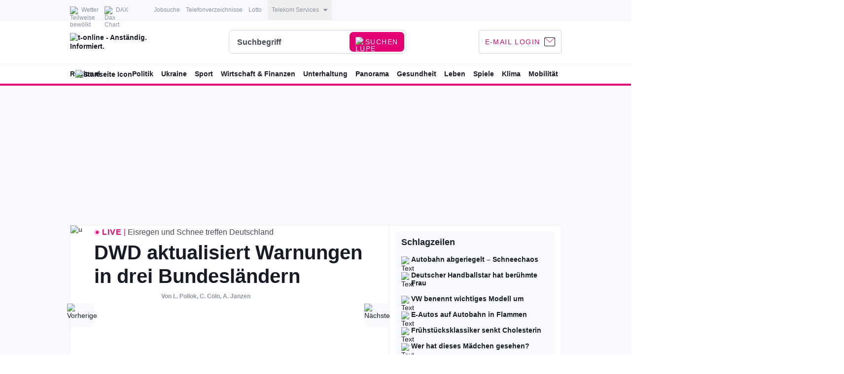

--- FILE ---
content_type: text/javascript
request_url: https://widgets.engagement-prod.stroeerws.de/static/embeds/enga-wortquiz-mobile-companion.c117f0332349fa51a192.js
body_size: 73221
content:
/*! For license information please see enga-wortquiz-mobile-companion.c117f0332349fa51a192.js.LICENSE.txt */
(self.webpackChunkenga_widgets_frontend_next=self.webpackChunkenga_widgets_frontend_next||[]).push([[7270],{39:(e,t,n)=>{"use strict";n.d(t,{lL:()=>l});var r=n(8232),o=n(1446),i=n(5970),a=n(7874),s=n(5262),c={key:{set:function(e){return String(e)},get:function(e){return String(e)}},value:{set:function(e){return a.J.stringify(e)},get:function(e){return a.J.parse(e)}}},l=function(){function e(t){var n;(0,r.A)(this,e),(0,i.A)(this,"_data",new Map),this._prefix=null!==(n=null==t?void 0:t.prefix)&&void 0!==n?n:null,this._format=s.A.deepMerge(c,null==t?void 0:t.format)}return(0,o.A)(e,[{key:"get",value:function(e,t){try{if(!(0,a.N)())return t;if(void 0===e)return JSON.parse(JSON.stringify(window.localStorage));var n=this._getNamespacedEncryptedKey(e);return this._data.has(n)?this._data.get(n):null===window.localStorage.getItem(n)?t:this.getFormat("value.get")(window.localStorage.getItem(n))}catch(e){return t}}},{key:"set",value:function(e,t){if((0,a.N)()){var n=this._getNamespacedEncryptedKey(e),r=this.getFormat("value.set")(t);try{window.localStorage.setItem(n,r),this._data.delete(n)}catch(e){this._data.set(n,r)}}}},{key:"remove",value:function(e){if((0,a.N)()){var t=this._getNamespacedEncryptedKey(e);this._data.delete(t),window.localStorage.removeItem(t)}}},{key:"getPrefix",value:function(){var e;return null!==(e=this._prefix)&&void 0!==e?e:""}},{key:"setPrefix",value:function(e){this._prefix=e}},{key:"_getNamespacedEncryptedKey",value:function(e){return"string"==typeof e?String("".concat(this.getPrefix()).concat(this.getFormat("key.set")(e))):e}},{key:"getFormat",value:function(e){var t=s.A.getValue(this._format,e,c);return s.A.getValue(this._format,e,t)}},{key:"getFormats",value:function(){return this._format}}]),e}();new l({prefix:"engagement-"})},109:(e,t,n)=>{"use strict";n.d(t,{d:()=>a});var r=n(1222),o=n(5262),i={action:"click",label:"linkout"},a=function(e){return(0,r.r)(o.A.deepMerge(i,null!=e?e:{}))}},155:function(e,t,n){var r,o;e.exports=(o=n(7792),n(4678),o.mode.ECB=((r=o.lib.BlockCipherMode.extend()).Encryptor=r.extend({processBlock:function(e,t){this._cipher.encryptBlock(e,t)}}),r.Decryptor=r.extend({processBlock:function(e,t){this._cipher.decryptBlock(e,t)}}),r),o.mode.ECB)},317:function(e,t,n){var r;e.exports=(r=n(7792),n(9549),function(){var e=r,t=e.lib.Hasher,n=e.x64,o=n.Word,i=n.WordArray,a=e.algo;function s(){return o.create.apply(o,arguments)}var c=[s(1116352408,3609767458),s(1899447441,602891725),s(3049323471,3964484399),s(3921009573,2173295548),s(961987163,4081628472),s(1508970993,3053834265),s(2453635748,2937671579),s(2870763221,3664609560),s(3624381080,2734883394),s(310598401,1164996542),s(607225278,1323610764),s(1426881987,3590304994),s(1925078388,4068182383),s(2162078206,991336113),s(2614888103,633803317),s(3248222580,3479774868),s(3835390401,2666613458),s(4022224774,944711139),s(264347078,2341262773),s(604807628,2007800933),s(770255983,1495990901),s(1249150122,1856431235),s(1555081692,3175218132),s(1996064986,2198950837),s(2554220882,3999719339),s(2821834349,766784016),s(2952996808,2566594879),s(3210313671,3203337956),s(3336571891,1034457026),s(3584528711,2466948901),s(113926993,3758326383),s(338241895,168717936),s(666307205,1188179964),s(773529912,1546045734),s(1294757372,1522805485),s(1396182291,2643833823),s(1695183700,2343527390),s(1986661051,1014477480),s(2177026350,1206759142),s(2456956037,344077627),s(2730485921,1290863460),s(2820302411,3158454273),s(3259730800,3505952657),s(3345764771,106217008),s(3516065817,3606008344),s(3600352804,1432725776),s(4094571909,1467031594),s(275423344,851169720),s(430227734,3100823752),s(506948616,1363258195),s(659060556,3750685593),s(883997877,3785050280),s(958139571,3318307427),s(1322822218,3812723403),s(1537002063,2003034995),s(1747873779,3602036899),s(1955562222,1575990012),s(2024104815,1125592928),s(2227730452,2716904306),s(2361852424,442776044),s(2428436474,593698344),s(2756734187,3733110249),s(3204031479,2999351573),s(3329325298,3815920427),s(3391569614,3928383900),s(3515267271,566280711),s(3940187606,3454069534),s(4118630271,4000239992),s(116418474,1914138554),s(174292421,2731055270),s(289380356,3203993006),s(460393269,320620315),s(685471733,587496836),s(852142971,1086792851),s(1017036298,365543100),s(1126000580,2618297676),s(1288033470,3409855158),s(1501505948,4234509866),s(1607167915,987167468),s(1816402316,1246189591)],l=[];!function(){for(var e=0;e<80;e++)l[e]=s()}();var u=a.SHA512=t.extend({_doReset:function(){this._hash=new i.init([new o.init(1779033703,4089235720),new o.init(3144134277,2227873595),new o.init(1013904242,4271175723),new o.init(2773480762,1595750129),new o.init(1359893119,2917565137),new o.init(2600822924,725511199),new o.init(528734635,4215389547),new o.init(1541459225,327033209)])},_doProcessBlock:function(e,t){for(var n=this._hash.words,r=n[0],o=n[1],i=n[2],a=n[3],s=n[4],u=n[5],f=n[6],d=n[7],p=r.high,h=r.low,y=o.high,_=o.low,v=i.high,g=i.low,m=a.high,b=a.low,w=s.high,A=s.low,x=u.high,k=u.low,E=f.high,O=f.low,S=d.high,C=d.low,j=p,B=h,N=y,I=_,P=v,T=g,L=m,D=b,F=w,M=A,z=x,R=k,H=E,U=O,W=S,V=C,G=0;G<80;G++){var X,q,K=l[G];if(G<16)q=K.high=0|e[t+2*G],X=K.low=0|e[t+2*G+1];else{var Y=l[G-15],J=Y.high,$=Y.low,Z=(J>>>1|$<<31)^(J>>>8|$<<24)^J>>>7,Q=($>>>1|J<<31)^($>>>8|J<<24)^($>>>7|J<<25),ee=l[G-2],te=ee.high,ne=ee.low,re=(te>>>19|ne<<13)^(te<<3|ne>>>29)^te>>>6,oe=(ne>>>19|te<<13)^(ne<<3|te>>>29)^(ne>>>6|te<<26),ie=l[G-7],ae=ie.high,se=ie.low,ce=l[G-16],le=ce.high,ue=ce.low;q=(q=(q=Z+ae+((X=Q+se)>>>0<Q>>>0?1:0))+re+((X+=oe)>>>0<oe>>>0?1:0))+le+((X+=ue)>>>0<ue>>>0?1:0),K.high=q,K.low=X}var fe,de=F&z^~F&H,pe=M&R^~M&U,he=j&N^j&P^N&P,ye=B&I^B&T^I&T,_e=(j>>>28|B<<4)^(j<<30|B>>>2)^(j<<25|B>>>7),ve=(B>>>28|j<<4)^(B<<30|j>>>2)^(B<<25|j>>>7),ge=(F>>>14|M<<18)^(F>>>18|M<<14)^(F<<23|M>>>9),me=(M>>>14|F<<18)^(M>>>18|F<<14)^(M<<23|F>>>9),be=c[G],we=be.high,Ae=be.low,xe=W+ge+((fe=V+me)>>>0<V>>>0?1:0),ke=ve+ye;W=H,V=U,H=z,U=R,z=F,R=M,F=L+(xe=(xe=(xe=xe+de+((fe+=pe)>>>0<pe>>>0?1:0))+we+((fe+=Ae)>>>0<Ae>>>0?1:0))+q+((fe+=X)>>>0<X>>>0?1:0))+((M=D+fe|0)>>>0<D>>>0?1:0)|0,L=P,D=T,P=N,T=I,N=j,I=B,j=xe+(_e+he+(ke>>>0<ve>>>0?1:0))+((B=fe+ke|0)>>>0<fe>>>0?1:0)|0}h=r.low=h+B,r.high=p+j+(h>>>0<B>>>0?1:0),_=o.low=_+I,o.high=y+N+(_>>>0<I>>>0?1:0),g=i.low=g+T,i.high=v+P+(g>>>0<T>>>0?1:0),b=a.low=b+D,a.high=m+L+(b>>>0<D>>>0?1:0),A=s.low=A+M,s.high=w+F+(A>>>0<M>>>0?1:0),k=u.low=k+R,u.high=x+z+(k>>>0<R>>>0?1:0),O=f.low=O+U,f.high=E+H+(O>>>0<U>>>0?1:0),C=d.low=C+V,d.high=S+W+(C>>>0<V>>>0?1:0)},_doFinalize:function(){var e=this._data,t=e.words,n=8*this._nDataBytes,r=8*e.sigBytes;return t[r>>>5]|=128<<24-r%32,t[30+(r+128>>>10<<5)]=Math.floor(n/4294967296),t[31+(r+128>>>10<<5)]=n,e.sigBytes=4*t.length,this._process(),this._hash.toX32()},clone:function(){var e=t.clone.call(this);return e._hash=this._hash.clone(),e},blockSize:32});e.SHA512=t._createHelper(u),e.HmacSHA512=t._createHmacHelper(u)}(),r.SHA512)},367:function(e,t,n){var r;e.exports=(r=n(7792),function(e){var t=r,n=t.lib,o=n.WordArray,i=n.Hasher,a=t.algo,s=[];!function(){for(var t=0;t<64;t++)s[t]=4294967296*e.abs(e.sin(t+1))|0}();var c=a.MD5=i.extend({_doReset:function(){this._hash=new o.init([1732584193,4023233417,2562383102,271733878])},_doProcessBlock:function(e,t){for(var n=0;n<16;n++){var r=t+n,o=e[r];e[r]=16711935&(o<<8|o>>>24)|4278255360&(o<<24|o>>>8)}var i=this._hash.words,a=e[t+0],c=e[t+1],p=e[t+2],h=e[t+3],y=e[t+4],_=e[t+5],v=e[t+6],g=e[t+7],m=e[t+8],b=e[t+9],w=e[t+10],A=e[t+11],x=e[t+12],k=e[t+13],E=e[t+14],O=e[t+15],S=i[0],C=i[1],j=i[2],B=i[3];S=l(S,C,j,B,a,7,s[0]),B=l(B,S,C,j,c,12,s[1]),j=l(j,B,S,C,p,17,s[2]),C=l(C,j,B,S,h,22,s[3]),S=l(S,C,j,B,y,7,s[4]),B=l(B,S,C,j,_,12,s[5]),j=l(j,B,S,C,v,17,s[6]),C=l(C,j,B,S,g,22,s[7]),S=l(S,C,j,B,m,7,s[8]),B=l(B,S,C,j,b,12,s[9]),j=l(j,B,S,C,w,17,s[10]),C=l(C,j,B,S,A,22,s[11]),S=l(S,C,j,B,x,7,s[12]),B=l(B,S,C,j,k,12,s[13]),j=l(j,B,S,C,E,17,s[14]),S=u(S,C=l(C,j,B,S,O,22,s[15]),j,B,c,5,s[16]),B=u(B,S,C,j,v,9,s[17]),j=u(j,B,S,C,A,14,s[18]),C=u(C,j,B,S,a,20,s[19]),S=u(S,C,j,B,_,5,s[20]),B=u(B,S,C,j,w,9,s[21]),j=u(j,B,S,C,O,14,s[22]),C=u(C,j,B,S,y,20,s[23]),S=u(S,C,j,B,b,5,s[24]),B=u(B,S,C,j,E,9,s[25]),j=u(j,B,S,C,h,14,s[26]),C=u(C,j,B,S,m,20,s[27]),S=u(S,C,j,B,k,5,s[28]),B=u(B,S,C,j,p,9,s[29]),j=u(j,B,S,C,g,14,s[30]),S=f(S,C=u(C,j,B,S,x,20,s[31]),j,B,_,4,s[32]),B=f(B,S,C,j,m,11,s[33]),j=f(j,B,S,C,A,16,s[34]),C=f(C,j,B,S,E,23,s[35]),S=f(S,C,j,B,c,4,s[36]),B=f(B,S,C,j,y,11,s[37]),j=f(j,B,S,C,g,16,s[38]),C=f(C,j,B,S,w,23,s[39]),S=f(S,C,j,B,k,4,s[40]),B=f(B,S,C,j,a,11,s[41]),j=f(j,B,S,C,h,16,s[42]),C=f(C,j,B,S,v,23,s[43]),S=f(S,C,j,B,b,4,s[44]),B=f(B,S,C,j,x,11,s[45]),j=f(j,B,S,C,O,16,s[46]),S=d(S,C=f(C,j,B,S,p,23,s[47]),j,B,a,6,s[48]),B=d(B,S,C,j,g,10,s[49]),j=d(j,B,S,C,E,15,s[50]),C=d(C,j,B,S,_,21,s[51]),S=d(S,C,j,B,x,6,s[52]),B=d(B,S,C,j,h,10,s[53]),j=d(j,B,S,C,w,15,s[54]),C=d(C,j,B,S,c,21,s[55]),S=d(S,C,j,B,m,6,s[56]),B=d(B,S,C,j,O,10,s[57]),j=d(j,B,S,C,v,15,s[58]),C=d(C,j,B,S,k,21,s[59]),S=d(S,C,j,B,y,6,s[60]),B=d(B,S,C,j,A,10,s[61]),j=d(j,B,S,C,p,15,s[62]),C=d(C,j,B,S,b,21,s[63]),i[0]=i[0]+S|0,i[1]=i[1]+C|0,i[2]=i[2]+j|0,i[3]=i[3]+B|0},_doFinalize:function(){var t=this._data,n=t.words,r=8*this._nDataBytes,o=8*t.sigBytes;n[o>>>5]|=128<<24-o%32;var i=e.floor(r/4294967296),a=r;n[15+(o+64>>>9<<4)]=16711935&(i<<8|i>>>24)|4278255360&(i<<24|i>>>8),n[14+(o+64>>>9<<4)]=16711935&(a<<8|a>>>24)|4278255360&(a<<24|a>>>8),t.sigBytes=4*(n.length+1),this._process();for(var s=this._hash,c=s.words,l=0;l<4;l++){var u=c[l];c[l]=16711935&(u<<8|u>>>24)|4278255360&(u<<24|u>>>8)}return s},clone:function(){var e=i.clone.call(this);return e._hash=this._hash.clone(),e}});function l(e,t,n,r,o,i,a){var s=e+(t&n|~t&r)+o+a;return(s<<i|s>>>32-i)+t}function u(e,t,n,r,o,i,a){var s=e+(t&r|n&~r)+o+a;return(s<<i|s>>>32-i)+t}function f(e,t,n,r,o,i,a){var s=e+(t^n^r)+o+a;return(s<<i|s>>>32-i)+t}function d(e,t,n,r,o,i,a){var s=e+(n^(t|~r))+o+a;return(s<<i|s>>>32-i)+t}t.MD5=i._createHelper(c),t.HmacMD5=i._createHmacHelper(c)}(Math),r.MD5)},416:(e,t,n)=>{"use strict";n.d(t,{A:()=>f});var r=n(1243);function o(){return(o=Object.assign||function(e){for(var t=1;t<arguments.length;t++){var n=arguments[t];for(var r in n)Object.prototype.hasOwnProperty.call(n,r)&&(e[r]=n[r])}return e}).apply(this,arguments)}function i(e){this.getChildContext=function(){return e.context};var t=e.children,n=function(e,t){if(null==e)return{};var n,r,o={},i=Object.keys(e);for(r=0;r<i.length;r++)t.indexOf(n=i[r])>=0||(o[n]=e[n]);return o}(e,["context","children"]);return(0,r.Ob)(t,n)}function a(){var e=new CustomEvent("_preact",{detail:{},bubbles:!0,cancelable:!0});this.dispatchEvent(e),this._vdom=(0,r.h)(i,o({},this._props,{context:e.detail.context}),function e(t,n){if(3===t.nodeType)return t.data;if(1!==t.nodeType)return null;var o=[],i={},a=0,c=t.attributes,l=t.childNodes;for(a=c.length;a--;)"slot"!==c[a].name&&(i[c[a].name]=c[a].value,i[s(c[a].name)]=c[a].value);for(a=l.length;a--;){var f=e(l[a],null),d=l[a].slot;d?i[d]=(0,r.h)(u,{name:d},f):o[a]=f}var p=n?(0,r.h)(u,null,o):o;return(0,r.h)(n||t.nodeName.toLowerCase(),i,p)}(this,this._vdomComponent)),(this.hasAttribute("hydrate")?r.Qv:r.XX)(this._vdom,this._root)}function s(e){return e.replace(/-(\w)/g,function(e,t){return t?t.toUpperCase():""})}function c(e,t,n){if(this._vdom){var o={};o[e]=n=null==n?void 0:n,o[s(e)]=n,this._vdom=(0,r.Ob)(this._vdom,o),(0,r.XX)(this._vdom,this._root)}}function l(){(0,r.XX)(this._vdom=null,this._root)}function u(e,t){var n=this;return(0,r.h)("slot",o({},e,{ref:function(e){e?(n.ref=e,n._listener||(n._listener=function(e){e.stopPropagation(),e.detail.context=t},e.addEventListener("_preact",n._listener))):n.ref.removeEventListener("_preact",n._listener)}}))}function f(e,t,n,r){function o(){var t=Reflect.construct(HTMLElement,[],o);return t._vdomComponent=e,t._root=r&&r.shadow?t.attachShadow({mode:"open"}):t,t}return(o.prototype=Object.create(HTMLElement.prototype)).constructor=o,o.prototype.connectedCallback=a,o.prototype.attributeChangedCallback=c,o.prototype.disconnectedCallback=l,n=n||e.observedAttributes||Object.keys(e.propTypes||{}),o.observedAttributes=n,n.forEach(function(e){Object.defineProperty(o.prototype,e,{get:function(){return this._vdom.props[e]},set:function(t){this._vdom?this.attributeChangedCallback(e,null,t):(this._props||(this._props={}),this._props[e]=t,this.connectedCallback());var n=typeof t;null!=t&&"string"!==n&&"boolean"!==n&&"number"!==n||this.setAttribute(e,t)}})}),customElements.define(t||e.tagName||e.displayName||e.name,o)}},477:()=>{},515:(e,t,n)=>{"use strict";n.d(t,{A:()=>u});var r=n(9647),o=n(2526),i=n(4569);const a={"-color-snow":"#ffffff","-color-trout":"#474c59","-color-magenta":"#e20074","-color-salems-fur":"#171b26","-color-royalblue":"#00a0de","-font-size-xxs":"12px","-font-size-xs":"14px","-font-size-s":"16px","-font-size-ms":"18px","-font-size-m":"24px","-font-size-l":"28px","-font-size-xl":"40px","-timing-fast":"200ms","-on-desktop":"screen and (min-width: 632px)",link:"style_link__lkuYJ",underline:"style_underline__go1gb",bordered:"style_bordered__y7_AH",ellipsis:"style_ellipsis__yKnwX",branded:"style_branded__5WIIV",disabled:"style_disabled__TYAB5",highContrast:"style_highContrast__d2ejN"};var s=n(5047),c=["underline","bordered","ellipsis","branded","disabled","highContrast","target","rel","className","children"],l=i.default.createElement;function u(e){var t=e.underline,n=e.bordered,i=e.ellipsis,u=e.branded,f=e.disabled,d=e.highContrast,p=e.target,h=e.rel,y=e.className,_=e.children,v=(0,o.A)(e,c);return l("a",(0,r.A)({className:s.A.clsx([a.link,t?a.underline:void 0,n?a.bordered:void 0,i?a.ellipsis:void 0,u?a.branded:void 0,f?a.disabled:void 0,d?a.highContrast:void 0,y]),target:p,rel:h||("_blank"===p?"noreferrer nofollow":void 0)},v),_)}},544:function(e,t,n){var r;e.exports=(r=n(7792),function(){var e=r,t=e.lib.WordArray,n=e.enc;function o(e){return e<<8&4278255360|e>>>8&16711935}n.Utf16=n.Utf16BE={stringify:function(e){for(var t=e.words,n=e.sigBytes,r=[],o=0;o<n;o+=2){var i=t[o>>>2]>>>16-o%4*8&65535;r.push(String.fromCharCode(i))}return r.join("")},parse:function(e){for(var n=e.length,r=[],o=0;o<n;o++)r[o>>>1]|=e.charCodeAt(o)<<16-o%2*16;return t.create(r,2*n)}},n.Utf16LE={stringify:function(e){for(var t=e.words,n=e.sigBytes,r=[],i=0;i<n;i+=2){var a=o(t[i>>>2]>>>16-i%4*8&65535);r.push(String.fromCharCode(a))}return r.join("")},parse:function(e){for(var n=e.length,r=[],i=0;i<n;i++)r[i>>>1]|=o(e.charCodeAt(i)<<16-i%2*16);return t.create(r,2*n)}}}(),r.enc.Utf16)},758:(e,t,n)=>{"use strict";function r(e){if("undefined"!=typeof Symbol&&null!=e[Symbol.iterator]||null!=e["@@iterator"])return Array.from(e)}n.d(t,{A:()=>r})},759:function(e,t,n){var r;e.exports=(r=n(7792),n(9549),n(9743),n(544),n(7907),n(9854),n(367),n(5914),n(4904),n(9457),n(317),n(7180),n(8224),n(8423),n(5812),n(8306),n(3275),n(4678),n(5680),n(2882),n(5753),n(4180),n(155),n(7956),n(8164),n(8671),n(3292),n(6255),n(892),n(6684),n(8699),n(3134),n(4739),n(8083),n(1485),r)},849:(e,t,n)=>{"use strict";n.d(t,{A:()=>y});var r=n(2526),o=n(9647),i=n(4569),a=n(7577);a.domToReact,a.htmlToDOM,a.attributesToProps,a.Comment,a.Element,a.ProcessingInstruction,a.Text;const s=a;var c=n(2635),l=["desktop","mobile"];function u(e){return!("object"!=typeof e||!c.A.intersection(l,Object.keys(e)).length)}function f(e,t){return!u(e)||!(t in e)||!1!==e[t]}var d=n(2081),p=["as"],h=i.default.createElement;function y(e,t){var n,a;if(u(e))return h(i.default.Fragment,null,f(e,"mobile")&&(_(e.mobile)||_(e.desktop))&&h(d.A,(0,o.A)({mobile:!0},t),s(String(null!==(n=e.mobile)&&void 0!==n?n:e.desktop))),f(e,"desktop")&&(_(e.desktop)||_(e.mobile))&&h(d.A,(0,o.A)({desktop:!0},t),s(String(null!==(a=e.desktop)&&void 0!==a?a:e.mobile))));var c=null!=t?t:{},l=c.as,y=(0,r.A)(c,p);return l?h(null!=l?l:"",y,String(e)):h(i.default.Fragment,null,String(e))}var _=function(e){return!1!==e&&["string","number"].includes(typeof e)}},892:function(e,t,n){var r,o,i,a;e.exports=(a=n(7792),n(4678),o=(r=a).lib.CipherParams,i=r.enc.Hex,r.format.Hex={stringify:function(e){return e.ciphertext.toString(i)},parse:function(e){var t=i.parse(e);return o.create({ciphertext:t})}},a.format.Hex)},1075:(e,t,n)=>{var r=n(4420)();e.exports=r;try{regeneratorRuntime=r}catch(e){"object"==typeof globalThis?globalThis.regeneratorRuntime=r:Function("r","regeneratorRuntime = r")(r)}},1081:(e,t,n)=>{var r=n(4569),o=n(4182).default;var i={reactCompat:!0};var a=r.version.split(".")[0]>=16,s=new Set(["tr","tbody","thead","tfoot","colgroup","table","head","html","frameset"]);e.exports={PRESERVE_CUSTOM_ATTRIBUTES:a,invertObject:function(e,t){if(!e||"object"!=typeof e)throw new TypeError("First argument must be an object");var n,r,o="function"==typeof t,i={},a={};for(n in e)r=e[n],o&&(i=t(n,r))&&2===i.length?a[i[0]]=i[1]:"string"==typeof r&&(a[r]=n);return a},isCustomComponent:function(e,t){if(-1===e.indexOf("-"))return t&&"string"==typeof t.is;switch(e){case"annotation-xml":case"color-profile":case"font-face":case"font-face-src":case"font-face-uri":case"font-face-format":case"font-face-name":case"missing-glyph":return!1;default:return!0}},setStyleProp:function(e,t){if(null!=e)try{t.style=o(e,i)}catch(e){t.style={}}},canTextBeChildOfNode:function(e){return!s.has(e.name)},elementsWithNoTextChildren:s}},1222:(e,t,n)=>{"use strict";n.d(t,{r:()=>v});var r=n(5970),o=n(1373),i=n(4569),a=n(4684);n(39),n(6912),n(7874);n(6309);n(9548);var s=n(8232),c=n(1446),l=function(){function e(){(0,s.A)(this,e)}return(0,c.A)(e,null,[{key:"createContext",value:function(e){if(this.hasContext(e))return this.getContextByName(e).context;var t=(0,i.createContext)({});return this._store.set(e,{context:t}),t}},{key:"hasContext",value:function(e){return this._store.has(e)}},{key:"removeContext",value:function(e){return this._store.delete(e)}},{key:"getContextByName",value:function(e){return this._store.get(e)}}]),e}();(0,r.A)(l,"_store",new Map);i.default.createElement;var u=(0,i.createContext)(null),f=function(){var e=(0,i.useContext)(u);return e?e.service:null},d=(i.default.createElement,n(2635)),p=n(5262);function h(e,t){var n=Object.keys(e);if(Object.getOwnPropertySymbols){var r=Object.getOwnPropertySymbols(e);t&&(r=r.filter(function(t){return Object.getOwnPropertyDescriptor(e,t).enumerable})),n.push.apply(n,r)}return n}function y(e){for(var t=1;t<arguments.length;t++){var n=null!=arguments[t]?arguments[t]:{};t%2?h(Object(n),!0).forEach(function(t){(0,r.A)(e,t,n[t])}):Object.getOwnPropertyDescriptors?Object.defineProperties(e,Object.getOwnPropertyDescriptors(n)):h(Object(n)).forEach(function(t){Object.defineProperty(e,t,Object.getOwnPropertyDescriptor(n,t))})}return e}var _=function(e,t){for(var n={event:"gtmEvent"},r=0,i=Object.entries({category:"eventCategory",action:"eventAction",label:"eventLabel",targetURL:"targetURL"});r<i.length;r++){var a=(0,o.A)(i[r],2),s=a[0],c=a[1];s in e&&void 0!==e[s]&&(n[c]=e[s])}var l=function(){var e,t=arguments.length>0&&void 0!==arguments[0]?arguments[0]:[],n=null;(t=d.A.toArray(t)).push(null!==(e="engagement")?e:""),t=d.A.clean(t);for(var r=0;r<t.length;r++)if("string"==typeof t[r]&&t[r].length){n=t[r];break}return n}(e.baseCategory);if(l&&(n.eventCategory="".concat(l,"-").concat(n.eventCategory)),"object"==typeof t)for(var u=0,f=Object.entries(t);u<f.length;u++){var p=(0,o.A)(f[u],2),h=p[0],y=p[1];n[h]=y}return n},v=function(e,t){var n=f(),r=(0,i.useState)({fired:!1,event:{},customProperties:{}}),o=r[0],s=r[1],c=(0,i.useMemo)(function(){return y({},p.A.isObject(e,!0)?e:{})},[e]),l=(0,i.useMemo)(function(){return y({},p.A.isObject(t,!0)?t:{})},[t]),u=(0,i.useCallback)(function(e,t){if("object"==typeof window){var r=_(p.A.deepMerge(c,null!=e?e:{}),p.A.deepMerge(l,null!=t?t:{}));if("string"!=typeof r.eventCategory||!r.eventCategory.length)return(0,a.A)("useGATracking()","event category is missing - tracking has been cancelled.",r),void(0,a.A)("GoogleAnalyticsHelper.send()","event category is missing - tracking has been cancelled.",r);!function(e,t){if(e){var n=Object.values(e.getAllActiveExperimentVariants());n.length&&(t.eventCategory=[t.eventCategory].concat(n).join(" - "))}}(n,r),"dataLayer"in window||(window.dataLayer=[]),d.A.isArray(window.dataLayer)&&window.dataLayer.push(r),(0,a.A)("useGATracking()",r),(0,a.A)("GoogleAnalyticsHelper.send()",r)}},[n,c,l]),h=(0,i.useCallback)(function(e,t){o.fired||s({fired:!0,event:null!=e?e:{},customProperties:null!=t?t:{}})},[o]);return(0,i.useEffect)(function(){o.fired&&u(o.event,o.customProperties)},[o.fired]),{track:u,trackOnce:h}}},1243:(e,t,n)=>{"use strict";n.d(t,{FK:()=>m,Ob:()=>U,Qv:()=>H,XX:()=>R,_3:()=>g,fF:()=>o,h:()=>_,n:()=>_,q6:()=>W,uA:()=>b,v2:()=>S});var r,o,i,a,s,c,l,u,f={},d=[],p=/acit|ex(?:s|g|n|p|$)|rph|grid|ows|mnc|ntw|ine[ch]|zoo|^ord|itera/i;function h(e,t){for(var n in t)e[n]=t[n];return e}function y(e){var t=e.parentNode;t&&t.removeChild(e)}function _(e,t,n){var o,i,a,s={};for(a in t)"key"==a?o=t[a]:"ref"==a?i=t[a]:s[a]=t[a];if(arguments.length>2&&(s.children=arguments.length>3?r.call(arguments,2):n),"function"==typeof e&&null!=e.defaultProps)for(a in e.defaultProps)void 0===s[a]&&(s[a]=e.defaultProps[a]);return v(e,s,o,i,null)}function v(e,t,n,r,a){var s={type:e,props:t,key:n,ref:r,__k:null,__:null,__b:0,__e:null,__d:void 0,__c:null,__h:null,constructor:void 0,__v:null==a?++i:a};return null==a&&null!=o.vnode&&o.vnode(s),s}function g(){return{current:null}}function m(e){return e.children}function b(e,t){this.props=e,this.context=t}function w(e,t){if(null==t)return e.__?w(e.__,e.__.__k.indexOf(e)+1):null;for(var n;t<e.__k.length;t++)if(null!=(n=e.__k[t])&&null!=n.__e)return n.__e;return"function"==typeof e.type?w(e):null}function A(e){var t,n;if(null!=(e=e.__)&&null!=e.__c){for(e.__e=e.__c.base=null,t=0;t<e.__k.length;t++)if(null!=(n=e.__k[t])&&null!=n.__e){e.__e=e.__c.base=n.__e;break}return A(e)}}function x(e){(!e.__d&&(e.__d=!0)&&a.push(e)&&!k.__r++||s!==o.debounceRendering)&&((s=o.debounceRendering)||c)(k)}function k(){var e,t,n,r,o,i,s,c;for(a.sort(l);e=a.shift();)e.__d&&(t=a.length,r=void 0,o=void 0,s=(i=(n=e).__v).__e,(c=n.__P)&&(r=[],(o=h({},i)).__v=i.__v+1,T(c,i,o,n.__n,void 0!==c.ownerSVGElement,null!=i.__h?[s]:null,r,null==s?w(i):s,i.__h),L(r,i),i.__e!=s&&A(i)),a.length>t&&a.sort(l));k.__r=0}function E(e,t,n,r,o,i,a,s,c,l){var u,p,h,y,_,g,b,A=r&&r.__k||d,x=A.length;for(n.__k=[],u=0;u<t.length;u++)if(null!=(y=n.__k[u]=null==(y=t[u])||"boolean"==typeof y||"function"==typeof y?null:"string"==typeof y||"number"==typeof y||"bigint"==typeof y?v(null,y,null,null,y):Array.isArray(y)?v(m,{children:y},null,null,null):y.__b>0?v(y.type,y.props,y.key,y.ref?y.ref:null,y.__v):y)){if(y.__=n,y.__b=n.__b+1,null===(h=A[u])||h&&y.key==h.key&&y.type===h.type)A[u]=void 0;else for(p=0;p<x;p++){if((h=A[p])&&y.key==h.key&&y.type===h.type){A[p]=void 0;break}h=null}T(e,y,h=h||f,o,i,a,s,c,l),_=y.__e,(p=y.ref)&&h.ref!=p&&(b||(b=[]),h.ref&&b.push(h.ref,null,y),b.push(p,y.__c||_,y)),null!=_?(null==g&&(g=_),"function"==typeof y.type&&y.__k===h.__k?y.__d=c=O(y,c,e):c=C(e,y,h,A,_,c),"function"==typeof n.type&&(n.__d=c)):c&&h.__e==c&&c.parentNode!=e&&(c=w(h))}for(n.__e=g,u=x;u--;)null!=A[u]&&("function"==typeof n.type&&null!=A[u].__e&&A[u].__e==n.__d&&(n.__d=j(r).nextSibling),M(A[u],A[u]));if(b)for(u=0;u<b.length;u++)F(b[u],b[++u],b[++u])}function O(e,t,n){for(var r,o=e.__k,i=0;o&&i<o.length;i++)(r=o[i])&&(r.__=e,t="function"==typeof r.type?O(r,t,n):C(n,r,r,o,r.__e,t));return t}function S(e,t){return t=t||[],null==e||"boolean"==typeof e||(Array.isArray(e)?e.some(function(e){S(e,t)}):t.push(e)),t}function C(e,t,n,r,o,i){var a,s,c;if(void 0!==t.__d)a=t.__d,t.__d=void 0;else if(null==n||o!=i||null==o.parentNode)e:if(null==i||i.parentNode!==e)e.appendChild(o),a=null;else{for(s=i,c=0;(s=s.nextSibling)&&c<r.length;c+=1)if(s==o)break e;e.insertBefore(o,i),a=i}return void 0!==a?a:o.nextSibling}function j(e){var t,n,r;if(null==e.type||"string"==typeof e.type)return e.__e;if(e.__k)for(t=e.__k.length-1;t>=0;t--)if((n=e.__k[t])&&(r=j(n)))return r;return null}function B(e,t,n){"-"===t[0]?e.setProperty(t,null==n?"":n):e[t]=null==n?"":"number"!=typeof n||p.test(t)?n:n+"px"}function N(e,t,n,r,o){var i;e:if("style"===t)if("string"==typeof n)e.style.cssText=n;else{if("string"==typeof r&&(e.style.cssText=r=""),r)for(t in r)n&&t in n||B(e.style,t,"");if(n)for(t in n)r&&n[t]===r[t]||B(e.style,t,n[t])}else if("o"===t[0]&&"n"===t[1])i=t!==(t=t.replace(/Capture$/,"")),t=t.toLowerCase()in e?t.toLowerCase().slice(2):t.slice(2),e.l||(e.l={}),e.l[t+i]=n,n?r||e.addEventListener(t,i?P:I,i):e.removeEventListener(t,i?P:I,i);else if("dangerouslySetInnerHTML"!==t){if(o)t=t.replace(/xlink(H|:h)/,"h").replace(/sName$/,"s");else if("width"!==t&&"height"!==t&&"href"!==t&&"list"!==t&&"form"!==t&&"tabIndex"!==t&&"download"!==t&&t in e)try{e[t]=null==n?"":n;break e}catch(e){}"function"==typeof n||(null==n||!1===n&&-1==t.indexOf("-")?e.removeAttribute(t):e.setAttribute(t,n))}}function I(e){return this.l[e.type+!1](o.event?o.event(e):e)}function P(e){return this.l[e.type+!0](o.event?o.event(e):e)}function T(e,t,n,r,i,a,s,c,l){var u,f,d,p,y,_,v,g,w,A,x,k,O,S,C,j=t.type;if(void 0!==t.constructor)return null;null!=n.__h&&(l=n.__h,c=t.__e=n.__e,t.__h=null,a=[c]),(u=o.__b)&&u(t);try{e:if("function"==typeof j){if(g=t.props,w=(u=j.contextType)&&r[u.__c],A=u?w?w.props.value:u.__:r,n.__c?v=(f=t.__c=n.__c).__=f.__E:("prototype"in j&&j.prototype.render?t.__c=f=new j(g,A):(t.__c=f=new b(g,A),f.constructor=j,f.render=z),w&&w.sub(f),f.props=g,f.state||(f.state={}),f.context=A,f.__n=r,d=f.__d=!0,f.__h=[],f._sb=[]),null==f.__s&&(f.__s=f.state),null!=j.getDerivedStateFromProps&&(f.__s==f.state&&(f.__s=h({},f.__s)),h(f.__s,j.getDerivedStateFromProps(g,f.__s))),p=f.props,y=f.state,f.__v=t,d)null==j.getDerivedStateFromProps&&null!=f.componentWillMount&&f.componentWillMount(),null!=f.componentDidMount&&f.__h.push(f.componentDidMount);else{if(null==j.getDerivedStateFromProps&&g!==p&&null!=f.componentWillReceiveProps&&f.componentWillReceiveProps(g,A),!f.__e&&null!=f.shouldComponentUpdate&&!1===f.shouldComponentUpdate(g,f.__s,A)||t.__v===n.__v){for(t.__v!==n.__v&&(f.props=g,f.state=f.__s,f.__d=!1),f.__e=!1,t.__e=n.__e,t.__k=n.__k,t.__k.forEach(function(e){e&&(e.__=t)}),x=0;x<f._sb.length;x++)f.__h.push(f._sb[x]);f._sb=[],f.__h.length&&s.push(f);break e}null!=f.componentWillUpdate&&f.componentWillUpdate(g,f.__s,A),null!=f.componentDidUpdate&&f.__h.push(function(){f.componentDidUpdate(p,y,_)})}if(f.context=A,f.props=g,f.__P=e,k=o.__r,O=0,"prototype"in j&&j.prototype.render){for(f.state=f.__s,f.__d=!1,k&&k(t),u=f.render(f.props,f.state,f.context),S=0;S<f._sb.length;S++)f.__h.push(f._sb[S]);f._sb=[]}else do{f.__d=!1,k&&k(t),u=f.render(f.props,f.state,f.context),f.state=f.__s}while(f.__d&&++O<25);f.state=f.__s,null!=f.getChildContext&&(r=h(h({},r),f.getChildContext())),d||null==f.getSnapshotBeforeUpdate||(_=f.getSnapshotBeforeUpdate(p,y)),C=null!=u&&u.type===m&&null==u.key?u.props.children:u,E(e,Array.isArray(C)?C:[C],t,n,r,i,a,s,c,l),f.base=t.__e,t.__h=null,f.__h.length&&s.push(f),v&&(f.__E=f.__=null),f.__e=!1}else null==a&&t.__v===n.__v?(t.__k=n.__k,t.__e=n.__e):t.__e=D(n.__e,t,n,r,i,a,s,l);(u=o.diffed)&&u(t)}catch(e){t.__v=null,(l||null!=a)&&(t.__e=c,t.__h=!!l,a[a.indexOf(c)]=null),o.__e(e,t,n)}}function L(e,t){o.__c&&o.__c(t,e),e.some(function(t){try{e=t.__h,t.__h=[],e.some(function(e){e.call(t)})}catch(e){o.__e(e,t.__v)}})}function D(e,t,n,o,i,a,s,c){var l,u,d,p=n.props,h=t.props,_=t.type,v=0;if("svg"===_&&(i=!0),null!=a)for(;v<a.length;v++)if((l=a[v])&&"setAttribute"in l==!!_&&(_?l.localName===_:3===l.nodeType)){e=l,a[v]=null;break}if(null==e){if(null===_)return document.createTextNode(h);e=i?document.createElementNS("http://www.w3.org/2000/svg",_):document.createElement(_,h.is&&h),a=null,c=!1}if(null===_)p===h||c&&e.data===h||(e.data=h);else{if(a=a&&r.call(e.childNodes),u=(p=n.props||f).dangerouslySetInnerHTML,d=h.dangerouslySetInnerHTML,!c){if(null!=a)for(p={},v=0;v<e.attributes.length;v++)p[e.attributes[v].name]=e.attributes[v].value;(d||u)&&(d&&(u&&d.__html==u.__html||d.__html===e.innerHTML)||(e.innerHTML=d&&d.__html||""))}if(function(e,t,n,r,o){var i;for(i in n)"children"===i||"key"===i||i in t||N(e,i,null,n[i],r);for(i in t)o&&"function"!=typeof t[i]||"children"===i||"key"===i||"value"===i||"checked"===i||n[i]===t[i]||N(e,i,t[i],n[i],r)}(e,h,p,i,c),d)t.__k=[];else if(v=t.props.children,E(e,Array.isArray(v)?v:[v],t,n,o,i&&"foreignObject"!==_,a,s,a?a[0]:n.__k&&w(n,0),c),null!=a)for(v=a.length;v--;)null!=a[v]&&y(a[v]);c||("value"in h&&void 0!==(v=h.value)&&(v!==e.value||"progress"===_&&!v||"option"===_&&v!==p.value)&&N(e,"value",v,p.value,!1),"checked"in h&&void 0!==(v=h.checked)&&v!==e.checked&&N(e,"checked",v,p.checked,!1))}return e}function F(e,t,n){try{"function"==typeof e?e(t):e.current=t}catch(e){o.__e(e,n)}}function M(e,t,n){var r,i;if(o.unmount&&o.unmount(e),(r=e.ref)&&(r.current&&r.current!==e.__e||F(r,null,t)),null!=(r=e.__c)){if(r.componentWillUnmount)try{r.componentWillUnmount()}catch(e){o.__e(e,t)}r.base=r.__P=null,e.__c=void 0}if(r=e.__k)for(i=0;i<r.length;i++)r[i]&&M(r[i],t,n||"function"!=typeof e.type);n||null==e.__e||y(e.__e),e.__=e.__e=e.__d=void 0}function z(e,t,n){return this.constructor(e,n)}function R(e,t,n){var i,a,s;o.__&&o.__(e,t),a=(i="function"==typeof n)?null:n&&n.__k||t.__k,s=[],T(t,e=(!i&&n||t).__k=_(m,null,[e]),a||f,f,void 0!==t.ownerSVGElement,!i&&n?[n]:a?null:t.firstChild?r.call(t.childNodes):null,s,!i&&n?n:a?a.__e:t.firstChild,i),L(s,e)}function H(e,t){R(e,t,H)}function U(e,t,n){var o,i,a,s=h({},e.props);for(a in t)"key"==a?o=t[a]:"ref"==a?i=t[a]:s[a]=t[a];return arguments.length>2&&(s.children=arguments.length>3?r.call(arguments,2):n),v(e.type,s,o||e.key,i||e.ref,null)}function W(e,t){var n={__c:t="__cC"+u++,__:e,Consumer:function(e,t){return e.children(t)},Provider:function(e){var n,r;return this.getChildContext||(n=[],(r={})[t]=this,this.getChildContext=function(){return r},this.shouldComponentUpdate=function(e){this.props.value!==e.value&&n.some(function(e){e.__e=!0,x(e)})},this.sub=function(e){n.push(e);var t=e.componentWillUnmount;e.componentWillUnmount=function(){n.splice(n.indexOf(e),1),t&&t.call(e)}}),e.children}};return n.Provider.__=n.Consumer.contextType=n}r=d.slice,o={__e:function(e,t,n,r){for(var o,i,a;t=t.__;)if((o=t.__c)&&!o.__)try{if((i=o.constructor)&&null!=i.getDerivedStateFromError&&(o.setState(i.getDerivedStateFromError(e)),a=o.__d),null!=o.componentDidCatch&&(o.componentDidCatch(e,r||{}),a=o.__d),a)return o.__E=o}catch(t){e=t}throw e}},i=0,b.prototype.setState=function(e,t){var n;n=null!=this.__s&&this.__s!==this.state?this.__s:this.__s=h({},this.state),"function"==typeof e&&(e=e(h({},n),this.props)),e&&h(n,e),null!=e&&this.__v&&(t&&this._sb.push(t),x(this))},b.prototype.forceUpdate=function(e){this.__v&&(this.__e=!0,e&&this.__h.push(e),x(this))},b.prototype.render=m,a=[],c="function"==typeof Promise?Promise.prototype.then.bind(Promise.resolve()):setTimeout,l=function(e,t){return e.__v.__b-t.__v.__b},k.__r=0,u=0},1373:(e,t,n)=>{"use strict";n.d(t,{A:()=>a});var r=n(4448);var o=n(4681),i=n(3109);function a(e,t){return(0,r.A)(e)||function(e,t){var n=null==e?null:"undefined"!=typeof Symbol&&e[Symbol.iterator]||e["@@iterator"];if(null!=n){var r,o,i,a,s=[],c=!0,l=!1;try{if(i=(n=n.call(e)).next,0===t){if(Object(n)!==n)return;c=!1}else for(;!(c=(r=i.call(n)).done)&&(s.push(r.value),s.length!==t);c=!0);}catch(e){l=!0,o=e}finally{try{if(!c&&null!=n.return&&(a=n.return(),Object(a)!==a))return}finally{if(l)throw o}}return s}}(e,t)||(0,o.A)(e,t)||(0,i.A)()}},1446:(e,t,n)=>{"use strict";n.d(t,{A:()=>i});var r=n(4862);function o(e,t){for(var n=0;n<t.length;n++){var o=t[n];o.enumerable=o.enumerable||!1,o.configurable=!0,"value"in o&&(o.writable=!0),Object.defineProperty(e,(0,r.A)(o.key),o)}}function i(e,t,n){return t&&o(e.prototype,t),n&&o(e,n),Object.defineProperty(e,"prototype",{writable:!1}),e}},1485:function(e,t,n){var r;e.exports=(r=n(7792),n(7907),n(367),n(3275),n(4678),function(){var e=r,t=e.lib.BlockCipher,n=e.algo,o=16,i=[608135816,2242054355,320440878,57701188,2752067618,698298832,137296536,3964562569,1160258022,953160567,3193202383,887688300,3232508343,3380367581,1065670069,3041331479,2450970073,2306472731],a=[[3509652390,2564797868,805139163,3491422135,3101798381,1780907670,3128725573,4046225305,614570311,3012652279,134345442,2240740374,1667834072,1901547113,2757295779,4103290238,227898511,1921955416,1904987480,2182433518,2069144605,3260701109,2620446009,720527379,3318853667,677414384,3393288472,3101374703,2390351024,1614419982,1822297739,2954791486,3608508353,3174124327,2024746970,1432378464,3864339955,2857741204,1464375394,1676153920,1439316330,715854006,3033291828,289532110,2706671279,2087905683,3018724369,1668267050,732546397,1947742710,3462151702,2609353502,2950085171,1814351708,2050118529,680887927,999245976,1800124847,3300911131,1713906067,1641548236,4213287313,1216130144,1575780402,4018429277,3917837745,3693486850,3949271944,596196993,3549867205,258830323,2213823033,772490370,2760122372,1774776394,2652871518,566650946,4142492826,1728879713,2882767088,1783734482,3629395816,2517608232,2874225571,1861159788,326777828,3124490320,2130389656,2716951837,967770486,1724537150,2185432712,2364442137,1164943284,2105845187,998989502,3765401048,2244026483,1075463327,1455516326,1322494562,910128902,469688178,1117454909,936433444,3490320968,3675253459,1240580251,122909385,2157517691,634681816,4142456567,3825094682,3061402683,2540495037,79693498,3249098678,1084186820,1583128258,426386531,1761308591,1047286709,322548459,995290223,1845252383,2603652396,3431023940,2942221577,3202600964,3727903485,1712269319,422464435,3234572375,1170764815,3523960633,3117677531,1434042557,442511882,3600875718,1076654713,1738483198,4213154764,2393238008,3677496056,1014306527,4251020053,793779912,2902807211,842905082,4246964064,1395751752,1040244610,2656851899,3396308128,445077038,3742853595,3577915638,679411651,2892444358,2354009459,1767581616,3150600392,3791627101,3102740896,284835224,4246832056,1258075500,768725851,2589189241,3069724005,3532540348,1274779536,3789419226,2764799539,1660621633,3471099624,4011903706,913787905,3497959166,737222580,2514213453,2928710040,3937242737,1804850592,3499020752,2949064160,2386320175,2390070455,2415321851,4061277028,2290661394,2416832540,1336762016,1754252060,3520065937,3014181293,791618072,3188594551,3933548030,2332172193,3852520463,3043980520,413987798,3465142937,3030929376,4245938359,2093235073,3534596313,375366246,2157278981,2479649556,555357303,3870105701,2008414854,3344188149,4221384143,3956125452,2067696032,3594591187,2921233993,2428461,544322398,577241275,1471733935,610547355,4027169054,1432588573,1507829418,2025931657,3646575487,545086370,48609733,2200306550,1653985193,298326376,1316178497,3007786442,2064951626,458293330,2589141269,3591329599,3164325604,727753846,2179363840,146436021,1461446943,4069977195,705550613,3059967265,3887724982,4281599278,3313849956,1404054877,2845806497,146425753,1854211946],[1266315497,3048417604,3681880366,3289982499,290971e4,1235738493,2632868024,2414719590,3970600049,1771706367,1449415276,3266420449,422970021,1963543593,2690192192,3826793022,1062508698,1531092325,1804592342,2583117782,2714934279,4024971509,1294809318,4028980673,1289560198,2221992742,1669523910,35572830,157838143,1052438473,1016535060,1802137761,1753167236,1386275462,3080475397,2857371447,1040679964,2145300060,2390574316,1461121720,2956646967,4031777805,4028374788,33600511,2920084762,1018524850,629373528,3691585981,3515945977,2091462646,2486323059,586499841,988145025,935516892,3367335476,2599673255,2839830854,265290510,3972581182,2759138881,3795373465,1005194799,847297441,406762289,1314163512,1332590856,1866599683,4127851711,750260880,613907577,1450815602,3165620655,3734664991,3650291728,3012275730,3704569646,1427272223,778793252,1343938022,2676280711,2052605720,1946737175,3164576444,3914038668,3967478842,3682934266,1661551462,3294938066,4011595847,840292616,3712170807,616741398,312560963,711312465,1351876610,322626781,1910503582,271666773,2175563734,1594956187,70604529,3617834859,1007753275,1495573769,4069517037,2549218298,2663038764,504708206,2263041392,3941167025,2249088522,1514023603,1998579484,1312622330,694541497,2582060303,2151582166,1382467621,776784248,2618340202,3323268794,2497899128,2784771155,503983604,4076293799,907881277,423175695,432175456,1378068232,4145222326,3954048622,3938656102,3820766613,2793130115,2977904593,26017576,3274890735,3194772133,1700274565,1756076034,4006520079,3677328699,720338349,1533947780,354530856,688349552,3973924725,1637815568,332179504,3949051286,53804574,2852348879,3044236432,1282449977,3583942155,3416972820,4006381244,1617046695,2628476075,3002303598,1686838959,431878346,2686675385,1700445008,1080580658,1009431731,832498133,3223435511,2605976345,2271191193,2516031870,1648197032,4164389018,2548247927,300782431,375919233,238389289,3353747414,2531188641,2019080857,1475708069,455242339,2609103871,448939670,3451063019,1395535956,2413381860,1841049896,1491858159,885456874,4264095073,4001119347,1565136089,3898914787,1108368660,540939232,1173283510,2745871338,3681308437,4207628240,3343053890,4016749493,1699691293,1103962373,3625875870,2256883143,3830138730,1031889488,3479347698,1535977030,4236805024,3251091107,2132092099,1774941330,1199868427,1452454533,157007616,2904115357,342012276,595725824,1480756522,206960106,497939518,591360097,863170706,2375253569,3596610801,1814182875,2094937945,3421402208,1082520231,3463918190,2785509508,435703966,3908032597,1641649973,2842273706,3305899714,1510255612,2148256476,2655287854,3276092548,4258621189,236887753,3681803219,274041037,1734335097,3815195456,3317970021,1899903192,1026095262,4050517792,356393447,2410691914,3873677099,3682840055],[3913112168,2491498743,4132185628,2489919796,1091903735,1979897079,3170134830,3567386728,3557303409,857797738,1136121015,1342202287,507115054,2535736646,337727348,3213592640,1301675037,2528481711,1895095763,1721773893,3216771564,62756741,2142006736,835421444,2531993523,1442658625,3659876326,2882144922,676362277,1392781812,170690266,3921047035,1759253602,3611846912,1745797284,664899054,1329594018,3901205900,3045908486,2062866102,2865634940,3543621612,3464012697,1080764994,553557557,3656615353,3996768171,991055499,499776247,1265440854,648242737,3940784050,980351604,3713745714,1749149687,3396870395,4211799374,3640570775,1161844396,3125318951,1431517754,545492359,4268468663,3499529547,1437099964,2702547544,3433638243,2581715763,2787789398,1060185593,1593081372,2418618748,4260947970,69676912,2159744348,86519011,2512459080,3838209314,1220612927,3339683548,133810670,1090789135,1078426020,1569222167,845107691,3583754449,4072456591,1091646820,628848692,1613405280,3757631651,526609435,236106946,48312990,2942717905,3402727701,1797494240,859738849,992217954,4005476642,2243076622,3870952857,3732016268,765654824,3490871365,2511836413,1685915746,3888969200,1414112111,2273134842,3281911079,4080962846,172450625,2569994100,980381355,4109958455,2819808352,2716589560,2568741196,3681446669,3329971472,1835478071,660984891,3704678404,4045999559,3422617507,3040415634,1762651403,1719377915,3470491036,2693910283,3642056355,3138596744,1364962596,2073328063,1983633131,926494387,3423689081,2150032023,4096667949,1749200295,3328846651,309677260,2016342300,1779581495,3079819751,111262694,1274766160,443224088,298511866,1025883608,3806446537,1145181785,168956806,3641502830,3584813610,1689216846,3666258015,3200248200,1692713982,2646376535,4042768518,1618508792,1610833997,3523052358,4130873264,2001055236,3610705100,2202168115,4028541809,2961195399,1006657119,2006996926,3186142756,1430667929,3210227297,1314452623,4074634658,4101304120,2273951170,1399257539,3367210612,3027628629,1190975929,2062231137,2333990788,2221543033,2438960610,1181637006,548689776,2362791313,3372408396,3104550113,3145860560,296247880,1970579870,3078560182,3769228297,1714227617,3291629107,3898220290,166772364,1251581989,493813264,448347421,195405023,2709975567,677966185,3703036547,1463355134,2715995803,1338867538,1343315457,2802222074,2684532164,233230375,2599980071,2000651841,3277868038,1638401717,4028070440,3237316320,6314154,819756386,300326615,590932579,1405279636,3267499572,3150704214,2428286686,3959192993,3461946742,1862657033,1266418056,963775037,2089974820,2263052895,1917689273,448879540,3550394620,3981727096,150775221,3627908307,1303187396,508620638,2975983352,2726630617,1817252668,1876281319,1457606340,908771278,3720792119,3617206836,2455994898,1729034894,1080033504],[976866871,3556439503,2881648439,1522871579,1555064734,1336096578,3548522304,2579274686,3574697629,3205460757,3593280638,3338716283,3079412587,564236357,2993598910,1781952180,1464380207,3163844217,3332601554,1699332808,1393555694,1183702653,3581086237,1288719814,691649499,2847557200,2895455976,3193889540,2717570544,1781354906,1676643554,2592534050,3230253752,1126444790,2770207658,2633158820,2210423226,2615765581,2414155088,3127139286,673620729,2805611233,1269405062,4015350505,3341807571,4149409754,1057255273,2012875353,2162469141,2276492801,2601117357,993977747,3918593370,2654263191,753973209,36408145,2530585658,25011837,3520020182,2088578344,530523599,2918365339,1524020338,1518925132,3760827505,3759777254,1202760957,3985898139,3906192525,674977740,4174734889,2031300136,2019492241,3983892565,4153806404,3822280332,352677332,2297720250,60907813,90501309,3286998549,1016092578,2535922412,2839152426,457141659,509813237,4120667899,652014361,1966332200,2975202805,55981186,2327461051,676427537,3255491064,2882294119,3433927263,1307055953,942726286,933058658,2468411793,3933900994,4215176142,1361170020,2001714738,2830558078,3274259782,1222529897,1679025792,2729314320,3714953764,1770335741,151462246,3013232138,1682292957,1483529935,471910574,1539241949,458788160,3436315007,1807016891,3718408830,978976581,1043663428,3165965781,1927990952,4200891579,2372276910,3208408903,3533431907,1412390302,2931980059,4132332400,1947078029,3881505623,4168226417,2941484381,1077988104,1320477388,886195818,18198404,3786409e3,2509781533,112762804,3463356488,1866414978,891333506,18488651,661792760,1628790961,3885187036,3141171499,876946877,2693282273,1372485963,791857591,2686433993,3759982718,3167212022,3472953795,2716379847,445679433,3561995674,3504004811,3574258232,54117162,3331405415,2381918588,3769707343,4154350007,1140177722,4074052095,668550556,3214352940,367459370,261225585,2610173221,4209349473,3468074219,3265815641,314222801,3066103646,3808782860,282218597,3406013506,3773591054,379116347,1285071038,846784868,2669647154,3771962079,3550491691,2305946142,453669953,1268987020,3317592352,3279303384,3744833421,2610507566,3859509063,266596637,3847019092,517658769,3462560207,3443424879,370717030,4247526661,2224018117,4143653529,4112773975,2788324899,2477274417,1456262402,2901442914,1517677493,1846949527,2295493580,3734397586,2176403920,1280348187,1908823572,3871786941,846861322,1172426758,3287448474,3383383037,1655181056,3139813346,901632758,1897031941,2986607138,3066810236,3447102507,1393639104,373351379,950779232,625454576,3124240540,4148612726,2007998917,544563296,2244738638,2330496472,2058025392,1291430526,424198748,50039436,29584100,3605783033,2429876329,2791104160,1057563949,3255363231,3075367218,3463963227,1469046755,985887462]],s={pbox:[],sbox:[]};function c(e,t){var n=t>>24&255,r=t>>16&255,o=t>>8&255,i=255&t,a=e.sbox[0][n]+e.sbox[1][r];return a^=e.sbox[2][o],a+=e.sbox[3][i]}function l(e,t,n){for(var r,i=t,a=n,s=0;s<o;++s)r=i^=e.pbox[s],i=a=c(e,i)^a,a=r;return r=i,i=a,a=r,a^=e.pbox[o],{left:i^=e.pbox[o+1],right:a}}function u(e,t,n){for(var r,i=t,a=n,s=o+1;s>1;--s)r=i^=e.pbox[s],i=a=c(e,i)^a,a=r;return r=i,i=a,a=r,a^=e.pbox[1],{left:i^=e.pbox[0],right:a}}function f(e,t,n){for(var r=0;r<4;r++){e.sbox[r]=[];for(var s=0;s<256;s++)e.sbox[r][s]=a[r][s]}for(var c=0,u=0;u<o+2;u++)e.pbox[u]=i[u]^t[c],++c>=n&&(c=0);for(var f=0,d=0,p=0,h=0;h<o+2;h+=2)f=(p=l(e,f,d)).left,d=p.right,e.pbox[h]=f,e.pbox[h+1]=d;for(var y=0;y<4;y++)for(var _=0;_<256;_+=2)f=(p=l(e,f,d)).left,d=p.right,e.sbox[y][_]=f,e.sbox[y][_+1]=d;return!0}var d=n.Blowfish=t.extend({_doReset:function(){if(this._keyPriorReset!==this._key){var e=this._keyPriorReset=this._key,t=e.words,n=e.sigBytes/4;f(s,t,n)}},encryptBlock:function(e,t){var n=l(s,e[t],e[t+1]);e[t]=n.left,e[t+1]=n.right},decryptBlock:function(e,t){var n=u(s,e[t],e[t+1]);e[t]=n.left,e[t+1]=n.right},blockSize:2,keySize:4,ivSize:2});e.Blowfish=t._createHelper(d)}(),r.Blowfish)},1619:(e,t)=>{t.CASE_SENSITIVE_TAG_NAMES=["animateMotion","animateTransform","clipPath","feBlend","feColorMatrix","feComponentTransfer","feComposite","feConvolveMatrix","feDiffuseLighting","feDisplacementMap","feDropShadow","feFlood","feFuncA","feFuncB","feFuncG","feFuncR","feGaussainBlur","feImage","feMerge","feMergeNode","feMorphology","feOffset","fePointLight","feSpecularLighting","feSpotLight","feTile","feTurbulence","foreignObject","linearGradient","radialGradient","textPath"]},1687:(e,t,n)=>{"use strict";n.d(t,{G:()=>c});var r=n(8232),o=n(1446),i=n(5970),a=function(){function e(){(0,r.A)(this,e),(0,i.A)(this,"_store",new Map)}return(0,o.A)(e,[{key:"has",value:function(e){return this._store.has(e)}},{key:"get",value:function(e,t){return this.has(e)?this._store.get(e):t}},{key:"set",value:function(e,t){return this._store.set(e,t),this}}]),e}(),s=(0,i.A)({},"default",new a),c=function(){var e=arguments.length>0&&void 0!==arguments[0]?arguments[0]:"default";return e in s||(s[e]=new a),s[e]}},1840:(e,t)=>{t.SAME=0;t.CAMELCASE=1,t.possibleStandardNames={accept:0,acceptCharset:1,"accept-charset":"acceptCharset",accessKey:1,action:0,allowFullScreen:1,alt:0,as:0,async:0,autoCapitalize:1,autoComplete:1,autoCorrect:1,autoFocus:1,autoPlay:1,autoSave:1,capture:0,cellPadding:1,cellSpacing:1,challenge:0,charSet:1,checked:0,children:0,cite:0,class:"className",classID:1,className:1,cols:0,colSpan:1,content:0,contentEditable:1,contextMenu:1,controls:0,controlsList:1,coords:0,crossOrigin:1,dangerouslySetInnerHTML:1,data:0,dateTime:1,default:0,defaultChecked:1,defaultValue:1,defer:0,dir:0,disabled:0,disablePictureInPicture:1,disableRemotePlayback:1,download:0,draggable:0,encType:1,enterKeyHint:1,for:"htmlFor",form:0,formMethod:1,formAction:1,formEncType:1,formNoValidate:1,formTarget:1,frameBorder:1,headers:0,height:0,hidden:0,high:0,href:0,hrefLang:1,htmlFor:1,httpEquiv:1,"http-equiv":"httpEquiv",icon:0,id:0,innerHTML:1,inputMode:1,integrity:0,is:0,itemID:1,itemProp:1,itemRef:1,itemScope:1,itemType:1,keyParams:1,keyType:1,kind:0,label:0,lang:0,list:0,loop:0,low:0,manifest:0,marginWidth:1,marginHeight:1,max:0,maxLength:1,media:0,mediaGroup:1,method:0,min:0,minLength:1,multiple:0,muted:0,name:0,noModule:1,nonce:0,noValidate:1,open:0,optimum:0,pattern:0,placeholder:0,playsInline:1,poster:0,preload:0,profile:0,radioGroup:1,readOnly:1,referrerPolicy:1,rel:0,required:0,reversed:0,role:0,rows:0,rowSpan:1,sandbox:0,scope:0,scoped:0,scrolling:0,seamless:0,selected:0,shape:0,size:0,sizes:0,span:0,spellCheck:1,src:0,srcDoc:1,srcLang:1,srcSet:1,start:0,step:0,style:0,summary:0,tabIndex:1,target:0,title:0,type:0,useMap:1,value:0,width:0,wmode:0,wrap:0,about:0,accentHeight:1,"accent-height":"accentHeight",accumulate:0,additive:0,alignmentBaseline:1,"alignment-baseline":"alignmentBaseline",allowReorder:1,alphabetic:0,amplitude:0,arabicForm:1,"arabic-form":"arabicForm",ascent:0,attributeName:1,attributeType:1,autoReverse:1,azimuth:0,baseFrequency:1,baselineShift:1,"baseline-shift":"baselineShift",baseProfile:1,bbox:0,begin:0,bias:0,by:0,calcMode:1,capHeight:1,"cap-height":"capHeight",clip:0,clipPath:1,"clip-path":"clipPath",clipPathUnits:1,clipRule:1,"clip-rule":"clipRule",color:0,colorInterpolation:1,"color-interpolation":"colorInterpolation",colorInterpolationFilters:1,"color-interpolation-filters":"colorInterpolationFilters",colorProfile:1,"color-profile":"colorProfile",colorRendering:1,"color-rendering":"colorRendering",contentScriptType:1,contentStyleType:1,cursor:0,cx:0,cy:0,d:0,datatype:0,decelerate:0,descent:0,diffuseConstant:1,direction:0,display:0,divisor:0,dominantBaseline:1,"dominant-baseline":"dominantBaseline",dur:0,dx:0,dy:0,edgeMode:1,elevation:0,enableBackground:1,"enable-background":"enableBackground",end:0,exponent:0,externalResourcesRequired:1,fill:0,fillOpacity:1,"fill-opacity":"fillOpacity",fillRule:1,"fill-rule":"fillRule",filter:0,filterRes:1,filterUnits:1,floodOpacity:1,"flood-opacity":"floodOpacity",floodColor:1,"flood-color":"floodColor",focusable:0,fontFamily:1,"font-family":"fontFamily",fontSize:1,"font-size":"fontSize",fontSizeAdjust:1,"font-size-adjust":"fontSizeAdjust",fontStretch:1,"font-stretch":"fontStretch",fontStyle:1,"font-style":"fontStyle",fontVariant:1,"font-variant":"fontVariant",fontWeight:1,"font-weight":"fontWeight",format:0,from:0,fx:0,fy:0,g1:0,g2:0,glyphName:1,"glyph-name":"glyphName",glyphOrientationHorizontal:1,"glyph-orientation-horizontal":"glyphOrientationHorizontal",glyphOrientationVertical:1,"glyph-orientation-vertical":"glyphOrientationVertical",glyphRef:1,gradientTransform:1,gradientUnits:1,hanging:0,horizAdvX:1,"horiz-adv-x":"horizAdvX",horizOriginX:1,"horiz-origin-x":"horizOriginX",ideographic:0,imageRendering:1,"image-rendering":"imageRendering",in2:0,in:0,inlist:0,intercept:0,k1:0,k2:0,k3:0,k4:0,k:0,kernelMatrix:1,kernelUnitLength:1,kerning:0,keyPoints:1,keySplines:1,keyTimes:1,lengthAdjust:1,letterSpacing:1,"letter-spacing":"letterSpacing",lightingColor:1,"lighting-color":"lightingColor",limitingConeAngle:1,local:0,markerEnd:1,"marker-end":"markerEnd",markerHeight:1,markerMid:1,"marker-mid":"markerMid",markerStart:1,"marker-start":"markerStart",markerUnits:1,markerWidth:1,mask:0,maskContentUnits:1,maskUnits:1,mathematical:0,mode:0,numOctaves:1,offset:0,opacity:0,operator:0,order:0,orient:0,orientation:0,origin:0,overflow:0,overlinePosition:1,"overline-position":"overlinePosition",overlineThickness:1,"overline-thickness":"overlineThickness",paintOrder:1,"paint-order":"paintOrder",panose1:0,"panose-1":"panose1",pathLength:1,patternContentUnits:1,patternTransform:1,patternUnits:1,pointerEvents:1,"pointer-events":"pointerEvents",points:0,pointsAtX:1,pointsAtY:1,pointsAtZ:1,prefix:0,preserveAlpha:1,preserveAspectRatio:1,primitiveUnits:1,property:0,r:0,radius:0,refX:1,refY:1,renderingIntent:1,"rendering-intent":"renderingIntent",repeatCount:1,repeatDur:1,requiredExtensions:1,requiredFeatures:1,resource:0,restart:0,result:0,results:0,rotate:0,rx:0,ry:0,scale:0,security:0,seed:0,shapeRendering:1,"shape-rendering":"shapeRendering",slope:0,spacing:0,specularConstant:1,specularExponent:1,speed:0,spreadMethod:1,startOffset:1,stdDeviation:1,stemh:0,stemv:0,stitchTiles:1,stopColor:1,"stop-color":"stopColor",stopOpacity:1,"stop-opacity":"stopOpacity",strikethroughPosition:1,"strikethrough-position":"strikethroughPosition",strikethroughThickness:1,"strikethrough-thickness":"strikethroughThickness",string:0,stroke:0,strokeDasharray:1,"stroke-dasharray":"strokeDasharray",strokeDashoffset:1,"stroke-dashoffset":"strokeDashoffset",strokeLinecap:1,"stroke-linecap":"strokeLinecap",strokeLinejoin:1,"stroke-linejoin":"strokeLinejoin",strokeMiterlimit:1,"stroke-miterlimit":"strokeMiterlimit",strokeWidth:1,"stroke-width":"strokeWidth",strokeOpacity:1,"stroke-opacity":"strokeOpacity",suppressContentEditableWarning:1,suppressHydrationWarning:1,surfaceScale:1,systemLanguage:1,tableValues:1,targetX:1,targetY:1,textAnchor:1,"text-anchor":"textAnchor",textDecoration:1,"text-decoration":"textDecoration",textLength:1,textRendering:1,"text-rendering":"textRendering",to:0,transform:0,typeof:0,u1:0,u2:0,underlinePosition:1,"underline-position":"underlinePosition",underlineThickness:1,"underline-thickness":"underlineThickness",unicode:0,unicodeBidi:1,"unicode-bidi":"unicodeBidi",unicodeRange:1,"unicode-range":"unicodeRange",unitsPerEm:1,"units-per-em":"unitsPerEm",unselectable:0,vAlphabetic:1,"v-alphabetic":"vAlphabetic",values:0,vectorEffect:1,"vector-effect":"vectorEffect",version:0,vertAdvY:1,"vert-adv-y":"vertAdvY",vertOriginX:1,"vert-origin-x":"vertOriginX",vertOriginY:1,"vert-origin-y":"vertOriginY",vHanging:1,"v-hanging":"vHanging",vIdeographic:1,"v-ideographic":"vIdeographic",viewBox:1,viewTarget:1,visibility:0,vMathematical:1,"v-mathematical":"vMathematical",vocab:0,widths:0,wordSpacing:1,"word-spacing":"wordSpacing",writingMode:1,"writing-mode":"writingMode",x1:0,x2:0,x:0,xChannelSelector:1,xHeight:1,"x-height":"xHeight",xlinkActuate:1,"xlink:actuate":"xlinkActuate",xlinkArcrole:1,"xlink:arcrole":"xlinkArcrole",xlinkHref:1,"xlink:href":"xlinkHref",xlinkRole:1,"xlink:role":"xlinkRole",xlinkShow:1,"xlink:show":"xlinkShow",xlinkTitle:1,"xlink:title":"xlinkTitle",xlinkType:1,"xlink:type":"xlinkType",xmlBase:1,"xml:base":"xmlBase",xmlLang:1,"xml:lang":"xmlLang",xmlns:0,"xml:space":"xmlSpace",xmlnsXlink:1,"xmlns:xlink":"xmlnsXlink",xmlSpace:1,y1:0,y2:0,y:0,yChannelSelector:1,z:0,zoomAndPan:1}},2081:(e,t,n)=>{"use strict";n.d(t,{A:()=>f});var r=n(5970),o=n(2526),i=n(4569);const a={"-on-desktop":"screen and (min-width: 632px)","-on-mobile":"screen and (max-width: 631px)","-on-mobile-s":"screen and (min-width: 321px) and (max-width: 631px)","-on-mobile-xs":"screen and (max-width: 320px)",wrapper:"style_wrapper__XyiJA",reverse:"style_reverse__zVGuj",desktop:"style_desktop__rs_M6",mobile:"style_mobile__izmak",mobileS:"style_mobileS__JXLza",mobileXS:"style_mobileXS__tUyYr"};var s=n(5047),c=["as","children","desktop","mobile","mobileS","mobileXS","reverse","className"];function l(e,t){var n=Object.keys(e);if(Object.getOwnPropertySymbols){var r=Object.getOwnPropertySymbols(e);t&&(r=r.filter(function(t){return Object.getOwnPropertyDescriptor(e,t).enumerable})),n.push.apply(n,r)}return n}function u(e){for(var t=1;t<arguments.length;t++){var n=null!=arguments[t]?arguments[t]:{};t%2?l(Object(n),!0).forEach(function(t){(0,r.A)(e,t,n[t])}):Object.getOwnPropertyDescriptors?Object.defineProperties(e,Object.getOwnPropertyDescriptors(n)):l(Object(n)).forEach(function(t){Object.defineProperty(e,t,Object.getOwnPropertyDescriptor(n,t))})}return e}function f(e){var t=e.as,n=void 0===t?"span":t,r=e.children,l=e.desktop,f=void 0!==l&&l,d=e.mobile,p=void 0!==d&&d,h=e.mobileS,y=void 0!==h&&h,_=e.mobileXS,v=void 0!==_&&_,g=e.reverse,m=void 0!==g&&g,b=e.className,w=(0,o.A)(e,c);return i.default.createElement(n,u(u({},w),{},{className:s.A.clsx([a.wrapper,m?a.reverse:void 0,f?a.desktop:void 0,p?a.mobile:void 0,y?a.mobileS:void 0,v?a.mobileXS:void 0,b])}),r)}},2153:(e,t,n)=>{"use strict";n(1075)},2526:(e,t,n)=>{"use strict";function r(e,t){if(null==e)return{};var n,r,o=function(e,t){if(null==e)return{};var n,r,o={},i=Object.keys(e);for(r=0;r<i.length;r++)n=i[r],t.indexOf(n)>=0||(o[n]=e[n]);return o}(e,t);if(Object.getOwnPropertySymbols){var i=Object.getOwnPropertySymbols(e);for(r=0;r<i.length;r++)n=i[r],t.indexOf(n)>=0||Object.prototype.propertyIsEnumerable.call(e,n)&&(o[n]=e[n])}return o}n.d(t,{A:()=>r})},2635:(e,t,n)=>{"use strict";n.d(t,{A:()=>o});var r=n(5262);const o={isArray:function(e){return Array.isArray(e)},isArrayOfNumbers:function(e){return Array.isArray(e)&&e.every(function(e){return"number"==typeof e})},isArrayOfStrings:function(e){return Array.isArray(e)&&e.every(function(e){return"string"==typeof e})},isArrayOfObjects:function(e){return Array.isArray(e)&&e.every(r.A.isValid)},isArrayOfByCallback:function(e,t){return Array.isArray(e)&&e.every(t)},intersection:function(e,t){return e.filter(function(e){return t.includes(e)})},difference:function(e,t){var n=arguments.length>2&&void 0!==arguments[2]&&arguments[2],r=e.filter(function(e){return!t.includes(e)});return n&&(r=r.concat(t.filter(function(t){return!e.includes(t)}))),r},remove:function(e,t){if(arguments.length>2&&void 0!==arguments[2]&&arguments[2])return e.filter(function(e){return e!==t});var n=e.includes(t,0);return n&&e.splice(e.indexOf(t,0),1),n},trim:function(e){return e.map(function(e){return"string"==typeof e?e.trim():e})},removeEmpty:function(e){return arguments.length>1&&void 0!==arguments[1]&&arguments[1]&&(e=this.trim(e)),e.filter(function(e){return e})},countDuplicates:function(e){return e.reduce(function(e,t){return t in e?e[t]++:e[t]=1,e},{})},removeDuplicates:function(e){return arguments.length>1&&void 0!==arguments[1]&&arguments[1]&&(e=this.trim(e)),e.filter(function(e,t,n){return n.indexOf(e)===t})},clean:function(e){return e=this.trim(e),e=this.removeEmpty(e),e=this.removeDuplicates(e)},toArray:function(e){return Array.isArray(e)?e:[e]},flatten:function(e){return e.reduce(function(e,t){return e.concat(t)},[])},shuffle:function(e){var t,n,r;for(r=e.length-1;r>0;r--)t=Math.floor(Math.random()*(r+1)),n=e[r],e[r]=e[t],e[t]=n;return e},sumArrayOfNumbers:function(e){return e.reduce(function(e,t){return e+t},0)},groupArrayOfObjectsByProperty:function(e,t){return e.reduce(function(e,n){var r=n[t];return e[r]||(e[r]=[]),e[r].push(n),e},{})}}},2778:(e,t,n)=>{"use strict";n.d(t,{A:()=>B});var r=n(9647),o=n(5970),i=n(2526),a=n(4569);const s={wrapper:"style_wrapper__r3Lf1",wrapperHelper:"style_wrapperHelper__dIjKn",bordered:"style_bordered__AJe40",link:"style_link__xz59e",firstLink:"style_firstLink__kkqvS",hasLabel:"style_hasLabel__GOBm5",label:"style_label__K6__e",image:"style_image__XsiAh"};var c=n(109);const l={"-font-size-xs":"14px",wrapper:"style_wrapper__pxdJ8",bordered:"style_bordered__eAnKu"};var u=n(5047),f=["list","bordered","className"],d=a.default.createElement;function p(e){var t=e.list,n=e.bordered,o=e.className,a=(0,i.A)(e,f);return d("ul",(0,r.A)({className:u.A.clsx([l.wrapper,n?l.bordered:void 0,o])},a),t.map(function(e,t){return d("li",{key:t},e)}))}const h="style_link__kHXef",y="style_block__YVGj2";var _=n(515),v=["className","inline","children"],g=a.default.createElement;const m=(0,a.forwardRef)(function(e,t){var n=e.className,o=e.inline,a=e.children,s=(0,i.A)(e,v);return g(_.A,(0,r.A)({className:u.A.clsx([h,o?void 0:y,n]),branded:!0},s),a)}),b={"-font-size-xxs":"12px",wrapper:"style_wrapper__b_oj3"};var w=["plural","className"],A=a.default.createElement;function x(e){var t=e.plural,n=e.className,o=(0,i.A)(e,w);return A("span",(0,r.A)({className:u.A.clsx(b.wrapper,n)},o),"Anzeige",t&&"n")}var k=n(3128),E=n(6309),O=["list","eventCategory","className"],S=["hasAdLabel","hideOnPur","label","image","onClick","source","target","event","className"],C=a.default.createElement;function j(e,t){var n=Object.keys(e);if(Object.getOwnPropertySymbols){var r=Object.getOwnPropertySymbols(e);t&&(r=r.filter(function(t){return Object.getOwnPropertyDescriptor(e,t).enumerable})),n.push.apply(n,r)}return n}function B(e){var t=e.list,n=e.eventCategory,l=e.className,f=(0,i.A)(e,O),d=(0,c.d)().track;return Array.isArray(t)&&t.length?(f.bordered=void 0===f.bordered||f.bordered,C(p,(0,r.A)({className:u.A.clsx([s.wrapper,s.wrapperHelper,f.bordered?s.bordered:null,l]),list:t.filter(function(e){return!0!==e.hideOnPur||!E.Ay.hasPur()}).map(function(e,t){var c=e.hasAdLabel,l=(e.hideOnPur,e.label),f=e.image,p=e.onClick,h=e.source,y=e.target,_=e.event,v=e.className,g=(0,i.A)(e,S);return C(m,(0,r.A)({key:t,onClick:function(e){n&&d(function(e){for(var t=1;t<arguments.length;t++){var n=null!=arguments[t]?arguments[t]:{};t%2?j(Object(n),!0).forEach(function(t){(0,o.A)(e,t,n[t])}):Object.getOwnPropertyDescriptors?Object.defineProperties(e,Object.getOwnPropertyDescriptors(n)):j(Object(n)).forEach(function(t){Object.defineProperty(e,t,Object.getOwnPropertyDescriptor(n,t))})}return e}({category:n},null!=_?_:{})),"function"==typeof p&&p(e)},href:h,target:y||"_top",className:u.A.clsx([s.link,0===t?s.firstLink:null,c?s.hasLabel:null,v])},g),C(a.default.Fragment,null,c&&C(x,{className:s.label}),l,f&&C(k.Ay,{src:f,className:s.image,alt:l})))})},f))):C(a.default.Fragment,null)}},2882:function(e,t,n){var r,o,i;e.exports=(i=n(7792),n(4678),i.mode.CTR=(r=i.lib.BlockCipherMode.extend(),o=r.Encryptor=r.extend({processBlock:function(e,t){var n=this._cipher,r=n.blockSize,o=this._iv,i=this._counter;o&&(i=this._counter=o.slice(0),this._iv=void 0);var a=i.slice(0);n.encryptBlock(a,0),i[r-1]=i[r-1]+1|0;for(var s=0;s<r;s++)e[t+s]^=a[s]}}),r.Decryptor=o,r),i.mode.CTR)},3008:(e,t,n)=>{"use strict";n.d(t,{A:()=>h});var r=n(9647),o=n(2526),i=n(4569);const a={"-font-size-xxs":"12px","-font-size-xs":"14px","-font-size-s":"16px","-font-size-ms":"18px","-font-size-m":"24px","-font-size-l":"28px","-font-size-xl":"40px","-on-desktop":"screen and (min-width: 632px)",h:"style_h__lflWy",h1:"style_h1__7egrr",h2:"style_h2__FlPR0",h3:"style_h3__LpV7e",h4:"style_h4__KhN5M",h5:"style_h5__VLR5q",h6:"style_h6__XAq98"};var s=n(5047);const c={"-color-magenta":"#e20074","-on-desktop":"screen and (min-width: 632px)",wrapper:"style_wrapper__Cu_VM",size1:"style_size1__Oa0MV",withLeftGap:"style_withLeftGap__TEw5q",size2:"style_size2__SR_rd",size3:"style_size3__yOMsG"};var l=["size","withLeftGap","className","children"],u=i.default.createElement;function f(e){var t=e.size,n=void 0===t?2:t,i=e.withLeftGap,a=void 0!==i&&i,f=e.className,d=(e.children,(0,o.A)(e,l));return u("span",(0,r.A)({className:s.A.clsx(c.wrapper,c["size"+String(n)],a?c.withLeftGap:void 0,f)},d))}var d=["size","withTelekomDot","className","children"],p=i.default.createElement;function h(e){var t=e.size,n=void 0===t?2:t,i=e.withTelekomDot,c=e.className,l=e.children,u=(0,o.A)(e,d),h="h"+String(n);return p("div",(0,r.A)({className:s.A.clsx(a.h,a[h],c)},u),l,i&&p(f,{size:n,withLeftGap:!0}))}},3109:(e,t,n)=>{"use strict";function r(){throw new TypeError("Invalid attempt to destructure non-iterable instance.\nIn order to be iterable, non-array objects must have a [Symbol.iterator]() method.")}n.d(t,{A:()=>r})},3128:(e,t,n)=>{"use strict";n.d(t,{Ay:()=>C});var r=n(9647),o=n(2526),i=n(4569),a=n(7343),s=n.n(a);const c="style_wrapper__I8Sb8",l="style_image__pJ4g2";var u=n(5262),f=n(9061);const d={parse:function(e,t){return!1===t?t="":void 0===t&&(t="http://"),new URL(this.hasProtocol(e)?e:"".concat(t).concat(e))},hasProtocol:function(e){var t=!1;try{e.includes("://")&&(t=!0),new URL(e).protocol.length&&(t=!0)}catch(e){}return t}};var p=n(5047),h=n(5612),y=["className"],_=["src","srcHidden"],v=i.default.createElement;function g(e){return"string"==typeof e}function m(e){return g(e)||!1===e}var b=function(e,t){var n=null!=t&&t.startsWith("http://localhost:3000")?"http://localhost:3000/":"".concat(t,"/static");return"string"==typeof e?d.hasProtocol(e)?e:"".concat(f.A.rightTrim(n||"","/"),"/").concat(f.A.leftTrim(e,"/")):""},w=function(e){return function(e,t){var n=null;if(e.length>0)for(var r=u.A.sortArrayOfObjectsByAttributes(e,"".concat("DESC"===t?"-":"","range.min"),"".concat("DESC"===t?"-":"","range.max")),o=0;o<r.length;o++)if("string"==typeof r[o].source){n=r[o];break}return n}(e,"ASC")},A="[data-uri] 1w",x={desktop:{min:631},mobile:{max:630}},k=function(e){var t={range:{min:null,max:null},queries:[]};return["min","max"].forEach(function(n){n in e&&"number"==typeof e[n]&&e[n]>=0&&(t.range[n]=e[n],t.queries.push("(".concat(n,"-width: ").concat(e[n],"px)")))}),t},E=function(e){var t,n=[];if("object"==typeof(t=e)&&(m(t.desktop)||m(t.mobile)))for(var r in e)if(r in x){if(m(e[r])){var o=k(x[r]);n.push({range:o.range,mediaQuery:o.queries.join(" and "),source:e[r]})}}else"custom"===r&&e[r].forEach(function(e){if(m(e.source)){var t=k(e);n.push({range:t.range,mediaQuery:t.queries.join(" and "),source:e.source})}});return n},O=function(e,t){return v("img",{src:b(e,t),alt:"",className:p.A.clsx(l)})},S=function(e){var t=e.className,n=(0,o.A)(e,y);return v("div",(0,r.A)({className:p.A.clsx(c,t)},n))};function C(e){var t=e.src,n=e.srcHidden,r=(0,o.A)(e,_),a=(0,h.Us)().data.get("baseUrl");if(g(t))return v(S,r,O(t,a));void 0===n&&(n=A);var c=E(t),l=w(c);if(l&&c.length){var f=u.A.sortArrayOfObjectsByAttributes(c,"range.min","range.max"),d="i".concat(s().sha1(f));return v(S,r,f.map(function(e,t){return v(i.default.Fragment,{key:t},!1===e.source&&v("style",null,"@media ".concat(e.mediaQuery," { .").concat(d," { display: none !important; } } .").concat(d," img { max-width: 100% }")))}),v("picture",{className:p.A.clsx(d)},f.map(function(e,t){return v(i.default.Fragment,{key:t},v("source",{media:e.mediaQuery,srcSet:"string"==typeof e.source?b(e.source,a):n}))}),O(l.source||"")))}return v(i.default.Fragment,null)}},3134:function(e,t,n){var r;e.exports=(r=n(7792),n(7907),n(367),n(3275),n(4678),function(){var e=r,t=e.lib.StreamCipher,n=e.algo,o=n.RC4=t.extend({_doReset:function(){for(var e=this._key,t=e.words,n=e.sigBytes,r=this._S=[],o=0;o<256;o++)r[o]=o;o=0;for(var i=0;o<256;o++){var a=o%n,s=t[a>>>2]>>>24-a%4*8&255;i=(i+r[o]+s)%256;var c=r[o];r[o]=r[i],r[i]=c}this._i=this._j=0},_doProcessBlock:function(e,t){e[t]^=i.call(this)},keySize:8,ivSize:0});function i(){for(var e=this._S,t=this._i,n=this._j,r=0,o=0;o<4;o++){n=(n+e[t=(t+1)%256])%256;var i=e[t];e[t]=e[n],e[n]=i,r|=e[(e[t]+e[n])%256]<<24-8*o}return this._i=t,this._j=n,r}e.RC4=t._createHelper(o);var a=n.RC4Drop=o.extend({cfg:o.cfg.extend({drop:192}),_doReset:function(){o._doReset.call(this);for(var e=this.cfg.drop;e>0;e--)i.call(this)}});e.RC4Drop=t._createHelper(a)}(),r.RC4)},3157:(e,t,n)=>{"use strict";var r=n(4569),o=n(416),i=n(5970),a=n(6981),s=n(6772);const c=JSON.parse('{"headline":"Das tägliche t-online Wortquiz","link":"https://www.t-online.de/spiele/online-spiele/id_100143350/wortquiz-spielen-die-deutsche-version-fuer-alle-wordle-fans.html","events":{"category":"companion-wortquiz-mobile-default"}}');n(2153);var l=r.default.createElement;function u(e,t){var n=Object.keys(e);if(Object.getOwnPropertySymbols){var r=Object.getOwnPropertySymbols(e);t&&(r=r.filter(function(t){return Object.getOwnPropertyDescriptor(e,t).enumerable})),n.push.apply(n,r)}return n}function f(e){for(var t=1;t<arguments.length;t++){var n=null!=arguments[t]?arguments[t]:{};t%2?u(Object(n),!0).forEach(function(t){(0,i.A)(e,t,n[t])}):Object.getOwnPropertyDescriptors?Object.defineProperties(e,Object.getOwnPropertyDescriptors(n)):u(Object(n)).forEach(function(t){Object.defineProperty(e,t,Object.getOwnPropertyDescriptor(n,t))})}return e}const d=function(e){var t=e.baseUrl;return l(a.A,{layout:"companion",configuration:f(f({},c),{},{baseUrl:t})},l(s.A,{mobile:!0}))};var p=r.default.createElement;(0,o.A)(function(e){e.id;var t=e.dataJson,n={};return t&&(n=JSON.parse(t)),p(d,n)},"enga-wortquiz-mobile-companion",["id","data-json"])},3275:function(e,t,n){var r,o,i,a,s,c,l,u;e.exports=(u=n(7792),n(5914),n(5812),o=(r=u).lib,i=o.Base,a=o.WordArray,s=r.algo,c=s.MD5,l=s.EvpKDF=i.extend({cfg:i.extend({keySize:4,hasher:c,iterations:1}),init:function(e){this.cfg=this.cfg.extend(e)},compute:function(e,t){for(var n,r=this.cfg,o=r.hasher.create(),i=a.create(),s=i.words,c=r.keySize,l=r.iterations;s.length<c;){n&&o.update(n),n=o.update(e).finalize(t),o.reset();for(var u=1;u<l;u++)n=o.finalize(n),o.reset();i.concat(n)}return i.sigBytes=4*c,i}}),r.EvpKDF=function(e,t,n){return l.create(n).compute(e,t)},u.EvpKDF)},3292:function(e,t,n){var r;e.exports=(r=n(7792),n(4678),r.pad.ZeroPadding={pad:function(e,t){var n=4*t;e.clamp(),e.sigBytes+=n-(e.sigBytes%n||n)},unpad:function(e){var t=e.words,n=e.sigBytes-1;for(n=e.sigBytes-1;n>=0;n--)if(t[n>>>2]>>>24-n%4*8&255){e.sigBytes=n+1;break}}},r.pad.ZeroPadding)},3370:(e,t)=>{"use strict";t.__esModule=!0,t.camelCase=void 0;var n=/^--[a-zA-Z0-9-]+$/,r=/-([a-z])/g,o=/^[^-]+$/,i=/^-(webkit|moz|ms|o|khtml)-/,a=/^-(ms)-/,s=function(e,t){return t.toUpperCase()},c=function(e,t){return"".concat(t,"-")};t.camelCase=function(e,t){return void 0===t&&(t={}),function(e){return!e||o.test(e)||n.test(e)}(e)?e:(e=e.toLowerCase(),(e=t.reactCompat?e.replace(a,c):e.replace(i,c)).replace(r,s))}},3430:(e,t,n)=>{"use strict";n.d(t,{A:()=>r});const r={send:function(e,t){var n=arguments.length>2&&void 0!==arguments[2]?arguments[2]:"*";window.parent.postMessage({type:"enga-runtime:"+e,src:location.href,data:t},n)},sendRaw:function(e){var t=arguments.length>1&&void 0!==arguments[1]?arguments[1]:"*";window.parent.postMessage(e,t)},sendResize:function(e,t){this.send("resize",{baseSize:e,height:t})},sendScrollPosition:function(e){var t={};"left"in e?t.left=e.left:"x"in e&&(t.left=e.x),"top"in e?t.top=e.top:"y"in e&&(t.top=e.y),this.send("scroll",t)},sendScrollElement:function(e){var t=e.getBoundingClientRect();this.send("scroll",{left:t.left,top:t.top})},sendEvent:function(e){e=Object.assign({},{event:"gtmEvent",baseCategory:"engagement",category:"",action:"",label:""},e),this.send("event",{event:e.event,eventCategory:("baseCategory"in e?String(e.baseCategory)+"-":"")+e.category,eventAction:e.action,eventLabel:e.label})}}},3866:function(e,t,n){"use strict";var r,o=this&&this.__extends||(r=function(e,t){return r=Object.setPrototypeOf||{__proto__:[]}instanceof Array&&function(e,t){e.__proto__=t}||function(e,t){for(var n in t)Object.prototype.hasOwnProperty.call(t,n)&&(e[n]=t[n])},r(e,t)},function(e,t){if("function"!=typeof t&&null!==t)throw new TypeError("Class extends value "+String(t)+" is not a constructor or null");function n(){this.constructor=e}r(e,t),e.prototype=null===t?Object.create(t):(n.prototype=t.prototype,new n)}),i=this&&this.__assign||function(){return i=Object.assign||function(e){for(var t,n=1,r=arguments.length;n<r;n++)for(var o in t=arguments[n])Object.prototype.hasOwnProperty.call(t,o)&&(e[o]=t[o]);return e},i.apply(this,arguments)};Object.defineProperty(t,"__esModule",{value:!0}),t.cloneNode=t.hasChildren=t.isDocument=t.isDirective=t.isComment=t.isText=t.isCDATA=t.isTag=t.Element=t.Document=t.CDATA=t.NodeWithChildren=t.ProcessingInstruction=t.Comment=t.Text=t.DataNode=t.Node=void 0;var a=n(8712),s=function(){function e(){this.parent=null,this.prev=null,this.next=null,this.startIndex=null,this.endIndex=null}return Object.defineProperty(e.prototype,"parentNode",{get:function(){return this.parent},set:function(e){this.parent=e},enumerable:!1,configurable:!0}),Object.defineProperty(e.prototype,"previousSibling",{get:function(){return this.prev},set:function(e){this.prev=e},enumerable:!1,configurable:!0}),Object.defineProperty(e.prototype,"nextSibling",{get:function(){return this.next},set:function(e){this.next=e},enumerable:!1,configurable:!0}),e.prototype.cloneNode=function(e){return void 0===e&&(e=!1),A(this,e)},e}();t.Node=s;var c=function(e){function t(t){var n=e.call(this)||this;return n.data=t,n}return o(t,e),Object.defineProperty(t.prototype,"nodeValue",{get:function(){return this.data},set:function(e){this.data=e},enumerable:!1,configurable:!0}),t}(s);t.DataNode=c;var l=function(e){function t(){var t=null!==e&&e.apply(this,arguments)||this;return t.type=a.ElementType.Text,t}return o(t,e),Object.defineProperty(t.prototype,"nodeType",{get:function(){return 3},enumerable:!1,configurable:!0}),t}(c);t.Text=l;var u=function(e){function t(){var t=null!==e&&e.apply(this,arguments)||this;return t.type=a.ElementType.Comment,t}return o(t,e),Object.defineProperty(t.prototype,"nodeType",{get:function(){return 8},enumerable:!1,configurable:!0}),t}(c);t.Comment=u;var f=function(e){function t(t,n){var r=e.call(this,n)||this;return r.name=t,r.type=a.ElementType.Directive,r}return o(t,e),Object.defineProperty(t.prototype,"nodeType",{get:function(){return 1},enumerable:!1,configurable:!0}),t}(c);t.ProcessingInstruction=f;var d=function(e){function t(t){var n=e.call(this)||this;return n.children=t,n}return o(t,e),Object.defineProperty(t.prototype,"firstChild",{get:function(){var e;return null!==(e=this.children[0])&&void 0!==e?e:null},enumerable:!1,configurable:!0}),Object.defineProperty(t.prototype,"lastChild",{get:function(){return this.children.length>0?this.children[this.children.length-1]:null},enumerable:!1,configurable:!0}),Object.defineProperty(t.prototype,"childNodes",{get:function(){return this.children},set:function(e){this.children=e},enumerable:!1,configurable:!0}),t}(s);t.NodeWithChildren=d;var p=function(e){function t(){var t=null!==e&&e.apply(this,arguments)||this;return t.type=a.ElementType.CDATA,t}return o(t,e),Object.defineProperty(t.prototype,"nodeType",{get:function(){return 4},enumerable:!1,configurable:!0}),t}(d);t.CDATA=p;var h=function(e){function t(){var t=null!==e&&e.apply(this,arguments)||this;return t.type=a.ElementType.Root,t}return o(t,e),Object.defineProperty(t.prototype,"nodeType",{get:function(){return 9},enumerable:!1,configurable:!0}),t}(d);t.Document=h;var y=function(e){function t(t,n,r,o){void 0===r&&(r=[]),void 0===o&&(o="script"===t?a.ElementType.Script:"style"===t?a.ElementType.Style:a.ElementType.Tag);var i=e.call(this,r)||this;return i.name=t,i.attribs=n,i.type=o,i}return o(t,e),Object.defineProperty(t.prototype,"nodeType",{get:function(){return 1},enumerable:!1,configurable:!0}),Object.defineProperty(t.prototype,"tagName",{get:function(){return this.name},set:function(e){this.name=e},enumerable:!1,configurable:!0}),Object.defineProperty(t.prototype,"attributes",{get:function(){var e=this;return Object.keys(this.attribs).map(function(t){var n,r;return{name:t,value:e.attribs[t],namespace:null===(n=e["x-attribsNamespace"])||void 0===n?void 0:n[t],prefix:null===(r=e["x-attribsPrefix"])||void 0===r?void 0:r[t]}})},enumerable:!1,configurable:!0}),t}(d);function _(e){return(0,a.isTag)(e)}function v(e){return e.type===a.ElementType.CDATA}function g(e){return e.type===a.ElementType.Text}function m(e){return e.type===a.ElementType.Comment}function b(e){return e.type===a.ElementType.Directive}function w(e){return e.type===a.ElementType.Root}function A(e,t){var n;if(void 0===t&&(t=!1),g(e))n=new l(e.data);else if(m(e))n=new u(e.data);else if(_(e)){var r=t?x(e.children):[],o=new y(e.name,i({},e.attribs),r);r.forEach(function(e){return e.parent=o}),null!=e.namespace&&(o.namespace=e.namespace),e["x-attribsNamespace"]&&(o["x-attribsNamespace"]=i({},e["x-attribsNamespace"])),e["x-attribsPrefix"]&&(o["x-attribsPrefix"]=i({},e["x-attribsPrefix"])),n=o}else if(v(e)){r=t?x(e.children):[];var a=new p(r);r.forEach(function(e){return e.parent=a}),n=a}else if(w(e)){r=t?x(e.children):[];var s=new h(r);r.forEach(function(e){return e.parent=s}),e["x-mode"]&&(s["x-mode"]=e["x-mode"]),n=s}else{if(!b(e))throw new Error("Not implemented yet: ".concat(e.type));var c=new f(e.name,e.data);null!=e["x-name"]&&(c["x-name"]=e["x-name"],c["x-publicId"]=e["x-publicId"],c["x-systemId"]=e["x-systemId"]),n=c}return n.startIndex=e.startIndex,n.endIndex=e.endIndex,null!=e.sourceCodeLocation&&(n.sourceCodeLocation=e.sourceCodeLocation),n}function x(e){for(var t=e.map(function(e){return A(e,!0)}),n=1;n<t.length;n++)t[n].prev=t[n-1],t[n-1].next=t[n];return t}t.Element=y,t.isTag=_,t.isCDATA=v,t.isText=g,t.isComment=m,t.isDirective=b,t.isDocument=w,t.hasChildren=function(e){return Object.prototype.hasOwnProperty.call(e,"children")},t.cloneNode=A},3883:e=>{function t(n){return e.exports=t="function"==typeof Symbol&&"symbol"==typeof Symbol.iterator?function(e){return typeof e}:function(e){return e&&"function"==typeof Symbol&&e.constructor===Symbol&&e!==Symbol.prototype?"symbol":typeof e},e.exports.__esModule=!0,e.exports.default=e.exports,t(n)}e.exports=t,e.exports.__esModule=!0,e.exports.default=e.exports},4180:function(e,t,n){var r,o,i;e.exports=(i=n(7792),n(4678),i.mode.OFB=(r=i.lib.BlockCipherMode.extend(),o=r.Encryptor=r.extend({processBlock:function(e,t){var n=this._cipher,r=n.blockSize,o=this._iv,i=this._keystream;o&&(i=this._keystream=o.slice(0),this._iv=void 0),n.encryptBlock(i,0);for(var a=0;a<r;a++)e[t+a]^=i[a]}}),r.Decryptor=o,r),i.mode.OFB)},4182:function(e,t,n){"use strict";var r=this&&this.__importDefault||function(e){return e&&e.__esModule?e:{default:e}};t.__esModule=!0;var o=r(n(5063)),i=n(3370);t.default=function(e,t){var n={};return e&&"string"==typeof e?((0,o.default)(e,function(e,r){e&&r&&(n[(0,i.camelCase)(e,t)]=r)}),n):n}},4194:(e,t,n)=>{"use strict";n.d(t,{A:()=>i});var r=n(6459),o=n(2635);const i={hasWindow:function(){var e=arguments.length>0&&void 0!==arguments[0]?arguments[0]:[],t="undefined"!=typeof window;if(t){e=o.A.toArray(e);for(var n=0;n<e.length;n++)if(!(e[n]in window)){t=!1;break}}return t},onLoaded:function(e){for(var t,n=this,i=arguments.length,a=new Array(i>1?i-1:0),s=1;s<i;s++)a[s-1]=arguments[s];"string"==typeof e||o.A.isArrayOfStrings(e)?t=function(){return n.hasWindow(e)}:"function"==typeof e&&(t=function(){return n.hasWindow()},a=[e].concat((0,r.A)(a)));"function"==typeof t&&a.forEach(function(e){!function(e,t,n){var r=Object.assign({},{limit:3,delay:100,debug:!1},n),o=function(){var e;r.debug&&(e=console).log.apply(e,arguments)};r.limit<1&&(r.limit=1),r.delay<1&&(r.delay=1);var i=0,a=null,s=!1,c=function(){s=!0,a&&clearInterval(a)},l=function(){if(s)c();else{if(++i>r.limit)c(),o("runTask()","Exceeded limit of ".concat(r.limit,"."));else if(o("runTask()","Attempt ".concat(i," of ").concat(r.limit,".")),e())return c(),o("runTask()","Attempt ".concat(i," success.")),void t();o("runTask()","Attempt ".concat(i," not success."))}};l(),a=setInterval(l,r.delay)}(t,e)})},inIframe:function(){return"self"in window&&"top"in window&&window.self!==window.top},dimension:function(){return{width:"innerWidth"in window&&void 0!==window.innerWidth?window.innerWidth:"documentElement"in document&&void 0!==document.documentElement?document.documentElement.clientWidth:document.body.clientWidth,height:"innerHeight"in window&&void 0!==window.innerHeight?window.innerHeight:"documentElement"in document&&void 0!==document.documentElement?document.documentElement.clientHeight:document.body.clientHeight}},viewport:function(){var e=this.dimension(),t="scrollY"in window&&void 0!==window.scrollY?window.scrollY:"pageYOffset"in window&&void 0!==window.pageYOffset?window.pageYOffset:"documentElement"in document&&void 0!==document.documentElement?document.documentElement.scrollTop:0,n=t+e.height,r="scrollX"in window&&void 0!==window.scrollX?window.scrollX:"pageXOffset"in window&&void 0!==window.pageXOffset?window.pageXOffset:"documentElement"in document&&void 0!==document.documentElement?document.documentElement.scrollLeft:0;return{top:t,right:r+e.width,bottom:n,left:r}},getMatchMediaMatches:function(e){return"undefined"!=typeof window&&window.matchMedia(e).matches},isDarkMode:function(){return this.getMatchMediaMatches("(prefers-color-scheme: dark)")},locationHrefContainsString:function(e){return this.hasWindow("location")&&window.location.href.includes(e)}}},4200:(e,t,n)=>{"use strict";n.d(t,{A:()=>r});const r={"-font-size-s":"16px","-font-size-xs":"14px","-timing-normal-fast":"300ms",wrapper:"base_style_wrapper__lz1UP",isDisabled:"base_style_isDisabled___ZV_y",isEmpty:"base_style_isEmpty__H3F_k",input:"base_style_input__NNKh7",sizeSmall:"base_style_sizeSmall__sMed_",variantRound:"base_style_variantRound__3EU1l",isInvalid:"base_style_isInvalid___94N_"}},4420:(e,t,n)=>{var r=n(3883).default;function o(){"use strict";e.exports=o=function(){return t},e.exports.__esModule=!0,e.exports.default=e.exports;var t={},n=Object.prototype,i=n.hasOwnProperty,a=Object.defineProperty||function(e,t,n){e[t]=n.value},s="function"==typeof Symbol?Symbol:{},c=s.iterator||"@@iterator",l=s.asyncIterator||"@@asyncIterator",u=s.toStringTag||"@@toStringTag";function f(e,t,n){return Object.defineProperty(e,t,{value:n,enumerable:!0,configurable:!0,writable:!0}),e[t]}try{f({},"")}catch(e){f=function(e,t,n){return e[t]=n}}function d(e,t,n,r){var o=t&&t.prototype instanceof y?t:y,i=Object.create(o.prototype),s=new C(r||[]);return a(i,"_invoke",{value:k(e,n,s)}),i}function p(e,t,n){try{return{type:"normal",arg:e.call(t,n)}}catch(e){return{type:"throw",arg:e}}}t.wrap=d;var h={};function y(){}function _(){}function v(){}var g={};f(g,c,function(){return this});var m=Object.getPrototypeOf,b=m&&m(m(j([])));b&&b!==n&&i.call(b,c)&&(g=b);var w=v.prototype=y.prototype=Object.create(g);function A(e){["next","throw","return"].forEach(function(t){f(e,t,function(e){return this._invoke(t,e)})})}function x(e,t){function n(o,a,s,c){var l=p(e[o],e,a);if("throw"!==l.type){var u=l.arg,f=u.value;return f&&"object"==r(f)&&i.call(f,"__await")?t.resolve(f.__await).then(function(e){n("next",e,s,c)},function(e){n("throw",e,s,c)}):t.resolve(f).then(function(e){u.value=e,s(u)},function(e){return n("throw",e,s,c)})}c(l.arg)}var o;a(this,"_invoke",{value:function(e,r){function i(){return new t(function(t,o){n(e,r,t,o)})}return o=o?o.then(i,i):i()}})}function k(e,t,n){var r="suspendedStart";return function(o,i){if("executing"===r)throw new Error("Generator is already running");if("completed"===r){if("throw"===o)throw i;return B()}for(n.method=o,n.arg=i;;){var a=n.delegate;if(a){var s=E(a,n);if(s){if(s===h)continue;return s}}if("next"===n.method)n.sent=n._sent=n.arg;else if("throw"===n.method){if("suspendedStart"===r)throw r="completed",n.arg;n.dispatchException(n.arg)}else"return"===n.method&&n.abrupt("return",n.arg);r="executing";var c=p(e,t,n);if("normal"===c.type){if(r=n.done?"completed":"suspendedYield",c.arg===h)continue;return{value:c.arg,done:n.done}}"throw"===c.type&&(r="completed",n.method="throw",n.arg=c.arg)}}}function E(e,t){var n=t.method,r=e.iterator[n];if(void 0===r)return t.delegate=null,"throw"===n&&e.iterator.return&&(t.method="return",t.arg=void 0,E(e,t),"throw"===t.method)||"return"!==n&&(t.method="throw",t.arg=new TypeError("The iterator does not provide a '"+n+"' method")),h;var o=p(r,e.iterator,t.arg);if("throw"===o.type)return t.method="throw",t.arg=o.arg,t.delegate=null,h;var i=o.arg;return i?i.done?(t[e.resultName]=i.value,t.next=e.nextLoc,"return"!==t.method&&(t.method="next",t.arg=void 0),t.delegate=null,h):i:(t.method="throw",t.arg=new TypeError("iterator result is not an object"),t.delegate=null,h)}function O(e){var t={tryLoc:e[0]};1 in e&&(t.catchLoc=e[1]),2 in e&&(t.finallyLoc=e[2],t.afterLoc=e[3]),this.tryEntries.push(t)}function S(e){var t=e.completion||{};t.type="normal",delete t.arg,e.completion=t}function C(e){this.tryEntries=[{tryLoc:"root"}],e.forEach(O,this),this.reset(!0)}function j(e){if(e){var t=e[c];if(t)return t.call(e);if("function"==typeof e.next)return e;if(!isNaN(e.length)){var n=-1,r=function t(){for(;++n<e.length;)if(i.call(e,n))return t.value=e[n],t.done=!1,t;return t.value=void 0,t.done=!0,t};return r.next=r}}return{next:B}}function B(){return{value:void 0,done:!0}}return _.prototype=v,a(w,"constructor",{value:v,configurable:!0}),a(v,"constructor",{value:_,configurable:!0}),_.displayName=f(v,u,"GeneratorFunction"),t.isGeneratorFunction=function(e){var t="function"==typeof e&&e.constructor;return!!t&&(t===_||"GeneratorFunction"===(t.displayName||t.name))},t.mark=function(e){return Object.setPrototypeOf?Object.setPrototypeOf(e,v):(e.__proto__=v,f(e,u,"GeneratorFunction")),e.prototype=Object.create(w),e},t.awrap=function(e){return{__await:e}},A(x.prototype),f(x.prototype,l,function(){return this}),t.AsyncIterator=x,t.async=function(e,n,r,o,i){void 0===i&&(i=Promise);var a=new x(d(e,n,r,o),i);return t.isGeneratorFunction(n)?a:a.next().then(function(e){return e.done?e.value:a.next()})},A(w),f(w,u,"Generator"),f(w,c,function(){return this}),f(w,"toString",function(){return"[object Generator]"}),t.keys=function(e){var t=Object(e),n=[];for(var r in t)n.push(r);return n.reverse(),function e(){for(;n.length;){var r=n.pop();if(r in t)return e.value=r,e.done=!1,e}return e.done=!0,e}},t.values=j,C.prototype={constructor:C,reset:function(e){if(this.prev=0,this.next=0,this.sent=this._sent=void 0,this.done=!1,this.delegate=null,this.method="next",this.arg=void 0,this.tryEntries.forEach(S),!e)for(var t in this)"t"===t.charAt(0)&&i.call(this,t)&&!isNaN(+t.slice(1))&&(this[t]=void 0)},stop:function(){this.done=!0;var e=this.tryEntries[0].completion;if("throw"===e.type)throw e.arg;return this.rval},dispatchException:function(e){if(this.done)throw e;var t=this;function n(n,r){return a.type="throw",a.arg=e,t.next=n,r&&(t.method="next",t.arg=void 0),!!r}for(var r=this.tryEntries.length-1;r>=0;--r){var o=this.tryEntries[r],a=o.completion;if("root"===o.tryLoc)return n("end");if(o.tryLoc<=this.prev){var s=i.call(o,"catchLoc"),c=i.call(o,"finallyLoc");if(s&&c){if(this.prev<o.catchLoc)return n(o.catchLoc,!0);if(this.prev<o.finallyLoc)return n(o.finallyLoc)}else if(s){if(this.prev<o.catchLoc)return n(o.catchLoc,!0)}else{if(!c)throw new Error("try statement without catch or finally");if(this.prev<o.finallyLoc)return n(o.finallyLoc)}}}},abrupt:function(e,t){for(var n=this.tryEntries.length-1;n>=0;--n){var r=this.tryEntries[n];if(r.tryLoc<=this.prev&&i.call(r,"finallyLoc")&&this.prev<r.finallyLoc){var o=r;break}}o&&("break"===e||"continue"===e)&&o.tryLoc<=t&&t<=o.finallyLoc&&(o=null);var a=o?o.completion:{};return a.type=e,a.arg=t,o?(this.method="next",this.next=o.finallyLoc,h):this.complete(a)},complete:function(e,t){if("throw"===e.type)throw e.arg;return"break"===e.type||"continue"===e.type?this.next=e.arg:"return"===e.type?(this.rval=this.arg=e.arg,this.method="return",this.next="end"):"normal"===e.type&&t&&(this.next=t),h},finish:function(e){for(var t=this.tryEntries.length-1;t>=0;--t){var n=this.tryEntries[t];if(n.finallyLoc===e)return this.complete(n.completion,n.afterLoc),S(n),h}},catch:function(e){for(var t=this.tryEntries.length-1;t>=0;--t){var n=this.tryEntries[t];if(n.tryLoc===e){var r=n.completion;if("throw"===r.type){var o=r.arg;S(n)}return o}}throw new Error("illegal catch attempt")},delegateYield:function(e,t,n){return this.delegate={iterator:j(e),resultName:t,nextLoc:n},"next"===this.method&&(this.arg=void 0),h}},t}e.exports=o,e.exports.__esModule=!0,e.exports.default=e.exports},4448:(e,t,n)=>{"use strict";function r(e){if(Array.isArray(e))return e}n.d(t,{A:()=>r})},4569:(e,t,n)=>{"use strict";n.r(t),n.d(t,{Children:()=>G,Component:()=>s.uA,Fragment:()=>s.FK,PureComponent:()=>z,StrictMode:()=>Be,Suspense:()=>J,SuspenseList:()=>Q,__SECRET_INTERNALS_DO_NOT_USE_OR_YOU_WILL_BE_FIRED:()=>we,cloneElement:()=>Ee,createContext:()=>s.q6,createElement:()=>s.n,createFactory:()=>xe,createPortal:()=>re,createRef:()=>s._3,default:()=>De,findDOMNode:()=>Se,flushSync:()=>je,forwardRef:()=>W,hydrate:()=>fe,isValidElement:()=>ke,lazy:()=>Z,memo:()=>R,render:()=>ue,startTransition:()=>Ne,unmountComponentAtNode:()=>Oe,unstable_batchedUpdates:()=>Ce,useCallback:()=>k,useContext:()=>E,useDebugValue:()=>O,useDeferredValue:()=>Ie,useEffect:()=>m,useErrorBoundary:()=>S,useId:()=>C,useImperativeHandle:()=>A,useInsertionEffect:()=>Te,useLayoutEffect:()=>b,useMemo:()=>x,useReducer:()=>g,useRef:()=>w,useState:()=>v,useSyncExternalStore:()=>Le,useTransition:()=>Pe,version:()=>Ae});var r,o,i,a,s=n(1243),c=0,l=[],u=[],f=s.fF.__b,d=s.fF.__r,p=s.fF.diffed,h=s.fF.__c,y=s.fF.unmount;function _(e,t){s.fF.__h&&s.fF.__h(o,e,c||t),c=0;var n=o.__H||(o.__H={__:[],__h:[]});return e>=n.__.length&&n.__.push({__V:u}),n.__[e]}function v(e){return c=1,g(L,e)}function g(e,t,n){var i=_(r++,2);if(i.t=e,!i.__c&&(i.__=[n?n(t):L(void 0,t),function(e){var t=i.__N?i.__N[0]:i.__[0],n=i.t(t,e);t!==n&&(i.__N=[n,i.__[1]],i.__c.setState({}))}],i.__c=o,!o.u)){var a=function(e,t,n){if(!i.__c.__H)return!0;var r=i.__c.__H.__.filter(function(e){return e.__c});if(r.every(function(e){return!e.__N}))return!s||s.call(this,e,t,n);var o=!1;return r.forEach(function(e){if(e.__N){var t=e.__[0];e.__=e.__N,e.__N=void 0,t!==e.__[0]&&(o=!0)}}),!(!o&&i.__c.props===e)&&(!s||s.call(this,e,t,n))};o.u=!0;var s=o.shouldComponentUpdate,c=o.componentWillUpdate;o.componentWillUpdate=function(e,t,n){if(this.__e){var r=s;s=void 0,a(e,t,n),s=r}c&&c.call(this,e,t,n)},o.shouldComponentUpdate=a}return i.__N||i.__}function m(e,t){var n=_(r++,3);!s.fF.__s&&T(n.__H,t)&&(n.__=e,n.i=t,o.__H.__h.push(n))}function b(e,t){var n=_(r++,4);!s.fF.__s&&T(n.__H,t)&&(n.__=e,n.i=t,o.__h.push(n))}function w(e){return c=5,x(function(){return{current:e}},[])}function A(e,t,n){c=6,b(function(){return"function"==typeof e?(e(t()),function(){return e(null)}):e?(e.current=t(),function(){return e.current=null}):void 0},null==n?n:n.concat(e))}function x(e,t){var n=_(r++,7);return T(n.__H,t)?(n.__V=e(),n.i=t,n.__h=e,n.__V):n.__}function k(e,t){return c=8,x(function(){return e},t)}function E(e){var t=o.context[e.__c],n=_(r++,9);return n.c=e,t?(null==n.__&&(n.__=!0,t.sub(o)),t.props.value):e.__}function O(e,t){s.fF.useDebugValue&&s.fF.useDebugValue(t?t(e):e)}function S(e){var t=_(r++,10),n=v();return t.__=e,o.componentDidCatch||(o.componentDidCatch=function(e,r){t.__&&t.__(e,r),n[1](e)}),[n[0],function(){n[1](void 0)}]}function C(){var e=_(r++,11);if(!e.__){for(var t=o.__v;null!==t&&!t.__m&&null!==t.__;)t=t.__;var n=t.__m||(t.__m=[0,0]);e.__="P"+n[0]+"-"+n[1]++}return e.__}function j(){for(var e;e=l.shift();)if(e.__P&&e.__H)try{e.__H.__h.forEach(I),e.__H.__h.forEach(P),e.__H.__h=[]}catch(t){e.__H.__h=[],s.fF.__e(t,e.__v)}}s.fF.__b=function(e){o=null,f&&f(e)},s.fF.__r=function(e){d&&d(e),r=0;var t=(o=e.__c).__H;t&&(i===o?(t.__h=[],o.__h=[],t.__.forEach(function(e){e.__N&&(e.__=e.__N),e.__V=u,e.__N=e.i=void 0})):(t.__h.forEach(I),t.__h.forEach(P),t.__h=[])),i=o},s.fF.diffed=function(e){p&&p(e);var t=e.__c;t&&t.__H&&(t.__H.__h.length&&(1!==l.push(t)&&a===s.fF.requestAnimationFrame||((a=s.fF.requestAnimationFrame)||N)(j)),t.__H.__.forEach(function(e){e.i&&(e.__H=e.i),e.__V!==u&&(e.__=e.__V),e.i=void 0,e.__V=u})),i=o=null},s.fF.__c=function(e,t){t.some(function(e){try{e.__h.forEach(I),e.__h=e.__h.filter(function(e){return!e.__||P(e)})}catch(n){t.some(function(e){e.__h&&(e.__h=[])}),t=[],s.fF.__e(n,e.__v)}}),h&&h(e,t)},s.fF.unmount=function(e){y&&y(e);var t,n=e.__c;n&&n.__H&&(n.__H.__.forEach(function(e){try{I(e)}catch(e){t=e}}),n.__H=void 0,t&&s.fF.__e(t,n.__v))};var B="function"==typeof requestAnimationFrame;function N(e){var t,n=function(){clearTimeout(r),B&&cancelAnimationFrame(t),setTimeout(e)},r=setTimeout(n,100);B&&(t=requestAnimationFrame(n))}function I(e){var t=o,n=e.__c;"function"==typeof n&&(e.__c=void 0,n()),o=t}function P(e){var t=o;e.__c=e.__(),o=t}function T(e,t){return!e||e.length!==t.length||t.some(function(t,n){return t!==e[n]})}function L(e,t){return"function"==typeof t?t(e):t}function D(e,t){for(var n in t)e[n]=t[n];return e}function F(e,t){for(var n in e)if("__source"!==n&&!(n in t))return!0;for(var r in t)if("__source"!==r&&e[r]!==t[r])return!0;return!1}function M(e,t){return e===t&&(0!==e||1/e==1/t)||e!=e&&t!=t}function z(e){this.props=e}function R(e,t){function n(e){var n=this.props.ref,r=n==e.ref;return!r&&n&&(n.call?n(null):n.current=null),t?!t(this.props,e)||!r:F(this.props,e)}function r(t){return this.shouldComponentUpdate=n,(0,s.n)(e,t)}return r.displayName="Memo("+(e.displayName||e.name)+")",r.prototype.isReactComponent=!0,r.__f=!0,r}(z.prototype=new s.uA).isPureReactComponent=!0,z.prototype.shouldComponentUpdate=function(e,t){return F(this.props,e)||F(this.state,t)};var H=s.fF.__b;s.fF.__b=function(e){e.type&&e.type.__f&&e.ref&&(e.props.ref=e.ref,e.ref=null),H&&H(e)};var U="undefined"!=typeof Symbol&&Symbol.for&&Symbol.for("react.forward_ref")||3911;function W(e){function t(t){var n=D({},t);return delete n.ref,e(n,t.ref||null)}return t.$$typeof=U,t.render=t,t.prototype.isReactComponent=t.__f=!0,t.displayName="ForwardRef("+(e.displayName||e.name)+")",t}var V=function(e,t){return null==e?null:(0,s.v2)((0,s.v2)(e).map(t))},G={map:V,forEach:V,count:function(e){return e?(0,s.v2)(e).length:0},only:function(e){var t=(0,s.v2)(e);if(1!==t.length)throw"Children.only";return t[0]},toArray:s.v2},X=s.fF.__e;s.fF.__e=function(e,t,n,r){if(e.then)for(var o,i=t;i=i.__;)if((o=i.__c)&&o.__c)return null==t.__e&&(t.__e=n.__e,t.__k=n.__k),o.__c(e,t);X(e,t,n,r)};var q=s.fF.unmount;function K(e,t,n){return e&&(e.__c&&e.__c.__H&&(e.__c.__H.__.forEach(function(e){"function"==typeof e.__c&&e.__c()}),e.__c.__H=null),null!=(e=D({},e)).__c&&(e.__c.__P===n&&(e.__c.__P=t),e.__c=null),e.__k=e.__k&&e.__k.map(function(e){return K(e,t,n)})),e}function Y(e,t,n){return e&&(e.__v=null,e.__k=e.__k&&e.__k.map(function(e){return Y(e,t,n)}),e.__c&&e.__c.__P===t&&(e.__e&&n.insertBefore(e.__e,e.__d),e.__c.__e=!0,e.__c.__P=n)),e}function J(){this.__u=0,this.t=null,this.__b=null}function $(e){var t=e.__.__c;return t&&t.__a&&t.__a(e)}function Z(e){var t,n,r;function o(o){if(t||(t=e()).then(function(e){n=e.default||e},function(e){r=e}),r)throw r;if(!n)throw t;return(0,s.n)(n,o)}return o.displayName="Lazy",o.__f=!0,o}function Q(){this.u=null,this.o=null}s.fF.unmount=function(e){var t=e.__c;t&&t.__R&&t.__R(),t&&!0===e.__h&&(e.type=null),q&&q(e)},(J.prototype=new s.uA).__c=function(e,t){var n=t.__c,r=this;null==r.t&&(r.t=[]),r.t.push(n);var o=$(r.__v),i=!1,a=function(){i||(i=!0,n.__R=null,o?o(s):s())};n.__R=a;var s=function(){if(! --r.__u){if(r.state.__a){var e=r.state.__a;r.__v.__k[0]=Y(e,e.__c.__P,e.__c.__O)}var t;for(r.setState({__a:r.__b=null});t=r.t.pop();)t.forceUpdate()}},c=!0===t.__h;r.__u++||c||r.setState({__a:r.__b=r.__v.__k[0]}),e.then(a,a)},J.prototype.componentWillUnmount=function(){this.t=[]},J.prototype.render=function(e,t){if(this.__b){if(this.__v.__k){var n=document.createElement("div"),r=this.__v.__k[0].__c;this.__v.__k[0]=K(this.__b,n,r.__O=r.__P)}this.__b=null}var o=t.__a&&(0,s.n)(s.FK,null,e.fallback);return o&&(o.__h=null),[(0,s.n)(s.FK,null,t.__a?null:e.children),o]};var ee=function(e,t,n){if(++n[1]===n[0]&&e.o.delete(t),e.props.revealOrder&&("t"!==e.props.revealOrder[0]||!e.o.size))for(n=e.u;n;){for(;n.length>3;)n.pop()();if(n[1]<n[0])break;e.u=n=n[2]}};function te(e){return this.getChildContext=function(){return e.context},e.children}function ne(e){var t=this,n=e.i;t.componentWillUnmount=function(){(0,s.XX)(null,t.l),t.l=null,t.i=null},t.i&&t.i!==n&&t.componentWillUnmount(),e.__v?(t.l||(t.i=n,t.l={nodeType:1,parentNode:n,childNodes:[],appendChild:function(e){this.childNodes.push(e),t.i.appendChild(e)},insertBefore:function(e,n){this.childNodes.push(e),t.i.appendChild(e)},removeChild:function(e){this.childNodes.splice(this.childNodes.indexOf(e)>>>1,1),t.i.removeChild(e)}}),(0,s.XX)((0,s.n)(te,{context:t.context},e.__v),t.l)):t.l&&t.componentWillUnmount()}function re(e,t){var n=(0,s.n)(ne,{__v:e,i:t});return n.containerInfo=t,n}(Q.prototype=new s.uA).__a=function(e){var t=this,n=$(t.__v),r=t.o.get(e);return r[0]++,function(o){var i=function(){t.props.revealOrder?(r.push(o),ee(t,e,r)):o()};n?n(i):i()}},Q.prototype.render=function(e){this.u=null,this.o=new Map;var t=(0,s.v2)(e.children);e.revealOrder&&"b"===e.revealOrder[0]&&t.reverse();for(var n=t.length;n--;)this.o.set(t[n],this.u=[1,0,this.u]);return e.children},Q.prototype.componentDidUpdate=Q.prototype.componentDidMount=function(){var e=this;this.o.forEach(function(t,n){ee(e,n,t)})};var oe="undefined"!=typeof Symbol&&Symbol.for&&Symbol.for("react.element")||60103,ie=/^(?:accent|alignment|arabic|baseline|cap|clip(?!PathU)|color|dominant|fill|flood|font|glyph(?!R)|horiz|image|letter|lighting|marker(?!H|W|U)|overline|paint|pointer|shape|stop|strikethrough|stroke|text(?!L)|transform|underline|unicode|units|v|vector|vert|word|writing|x(?!C))[A-Z]/,ae=/^on(Ani|Tra|Tou|BeforeInp|Compo)/,se=/[A-Z0-9]/g,ce="undefined"!=typeof document,le=function(e){return("undefined"!=typeof Symbol&&"symbol"==typeof Symbol()?/fil|che|rad/:/fil|che|ra/).test(e)};function ue(e,t,n){return null==t.__k&&(t.textContent=""),(0,s.XX)(e,t),"function"==typeof n&&n(),e?e.__c:null}function fe(e,t,n){return(0,s.Qv)(e,t),"function"==typeof n&&n(),e?e.__c:null}s.uA.prototype.isReactComponent={},["componentWillMount","componentWillReceiveProps","componentWillUpdate"].forEach(function(e){Object.defineProperty(s.uA.prototype,e,{configurable:!0,get:function(){return this["UNSAFE_"+e]},set:function(t){Object.defineProperty(this,e,{configurable:!0,writable:!0,value:t})}})});var de=s.fF.event;function pe(){}function he(){return this.cancelBubble}function ye(){return this.defaultPrevented}s.fF.event=function(e){return de&&(e=de(e)),e.persist=pe,e.isPropagationStopped=he,e.isDefaultPrevented=ye,e.nativeEvent=e};var _e,ve={configurable:!0,get:function(){return this.class}},ge=s.fF.vnode;s.fF.vnode=function(e){var t=e.type,n=e.props,r=n;if("string"==typeof t){for(var o in r={},n){var i=n[o];if(!("value"===o&&"defaultValue"in n&&null==i||ce&&"children"===o&&"noscript"===t)){var a=o.toLowerCase();"defaultValue"===o&&"value"in n&&null==n.value?o="value":"download"===o&&!0===i?i="":"ondoubleclick"===a?o="ondblclick":"onchange"!==a||"input"!==t&&"textarea"!==t||le(n.type)?"onfocus"===a?o="onfocusin":"onblur"===a?o="onfocusout":ae.test(o)?o=a:-1===t.indexOf("-")&&ie.test(o)?o=o.replace(se,"-$&").toLowerCase():null===i&&(i=void 0):a=o="oninput","oninput"===a&&r[o=a]&&(o="oninputCapture"),r[o]=i}}"select"==t&&r.multiple&&Array.isArray(r.value)&&(r.value=(0,s.v2)(n.children).forEach(function(e){e.props.selected=-1!=r.value.indexOf(e.props.value)})),"select"==t&&null!=r.defaultValue&&(r.value=(0,s.v2)(n.children).forEach(function(e){e.props.selected=r.multiple?-1!=r.defaultValue.indexOf(e.props.value):r.defaultValue==e.props.value})),e.props=r,n.class!=n.className&&(ve.enumerable="className"in n,null!=n.className&&(r.class=n.className),Object.defineProperty(r,"className",ve))}e.$$typeof=oe,ge&&ge(e)};var me=s.fF.__r;s.fF.__r=function(e){me&&me(e),_e=e.__c};var be=s.fF.diffed;s.fF.diffed=function(e){be&&be(e);var t=e.props,n=e.__e;null!=n&&"textarea"===e.type&&"value"in t&&t.value!==n.value&&(n.value=null==t.value?"":t.value),_e=null};var we={ReactCurrentDispatcher:{current:{readContext:function(e){return _e.__n[e.__c].props.value}}}},Ae="17.0.2";function xe(e){return s.n.bind(null,e)}function ke(e){return!!e&&e.$$typeof===oe}function Ee(e){return ke(e)?s.Ob.apply(null,arguments):e}function Oe(e){return!!e.__k&&((0,s.XX)(null,e),!0)}function Se(e){return e&&(e.base||1===e.nodeType&&e)||null}var Ce=function(e,t){return e(t)},je=function(e,t){return e(t)},Be=s.FK;function Ne(e){e()}function Ie(e){return e}function Pe(){return[!1,Ne]}var Te=b;function Le(e,t){var n=t(),r=v({h:{__:n,v:t}}),o=r[0].h,i=r[1];return b(function(){o.__=n,o.v=t,M(o.__,t())||i({h:o})},[e,n,t]),m(function(){return M(o.__,o.v())||i({h:o}),e(function(){M(o.__,o.v())||i({h:o})})},[e]),n}var De={useState:v,useId:C,useReducer:g,useEffect:m,useLayoutEffect:b,useInsertionEffect:Te,useTransition:Pe,useDeferredValue:Ie,useSyncExternalStore:Le,startTransition:Ne,useRef:w,useImperativeHandle:A,useMemo:x,useCallback:k,useContext:E,useDebugValue:O,version:"17.0.2",Children:G,render:ue,hydrate:fe,unmountComponentAtNode:Oe,createPortal:re,createElement:s.n,createContext:s.q6,createFactory:xe,cloneElement:Ee,createRef:s._3,Fragment:s.FK,isValidElement:ke,findDOMNode:Se,Component:s.uA,PureComponent:z,memo:R,forwardRef:W,flushSync:je,unstable_batchedUpdates:Ce,StrictMode:Be,Suspense:J,SuspenseList:Q,lazy:Z,__SECRET_INTERNALS_DO_NOT_USE_OR_YOU_WILL_BE_FIRED:we}},4678:function(e,t,n){var r;e.exports=(r=n(7792),n(3275),void(r.lib.Cipher||function(e){var t=r,n=t.lib,o=n.Base,i=n.WordArray,a=n.BufferedBlockAlgorithm,s=t.enc,c=(s.Utf8,s.Base64),l=t.algo.EvpKDF,u=n.Cipher=a.extend({cfg:o.extend(),createEncryptor:function(e,t){return this.create(this._ENC_XFORM_MODE,e,t)},createDecryptor:function(e,t){return this.create(this._DEC_XFORM_MODE,e,t)},init:function(e,t,n){this.cfg=this.cfg.extend(n),this._xformMode=e,this._key=t,this.reset()},reset:function(){a.reset.call(this),this._doReset()},process:function(e){return this._append(e),this._process()},finalize:function(e){return e&&this._append(e),this._doFinalize()},keySize:4,ivSize:4,_ENC_XFORM_MODE:1,_DEC_XFORM_MODE:2,_createHelper:function(){function e(e){return"string"==typeof e?m:v}return function(t){return{encrypt:function(n,r,o){return e(r).encrypt(t,n,r,o)},decrypt:function(n,r,o){return e(r).decrypt(t,n,r,o)}}}}()}),f=(n.StreamCipher=u.extend({_doFinalize:function(){return this._process(!0)},blockSize:1}),t.mode={}),d=n.BlockCipherMode=o.extend({createEncryptor:function(e,t){return this.Encryptor.create(e,t)},createDecryptor:function(e,t){return this.Decryptor.create(e,t)},init:function(e,t){this._cipher=e,this._iv=t}}),p=f.CBC=function(){var t=d.extend();function n(t,n,r){var o,i=this._iv;i?(o=i,this._iv=e):o=this._prevBlock;for(var a=0;a<r;a++)t[n+a]^=o[a]}return t.Encryptor=t.extend({processBlock:function(e,t){var r=this._cipher,o=r.blockSize;n.call(this,e,t,o),r.encryptBlock(e,t),this._prevBlock=e.slice(t,t+o)}}),t.Decryptor=t.extend({processBlock:function(e,t){var r=this._cipher,o=r.blockSize,i=e.slice(t,t+o);r.decryptBlock(e,t),n.call(this,e,t,o),this._prevBlock=i}}),t}(),h=(t.pad={}).Pkcs7={pad:function(e,t){for(var n=4*t,r=n-e.sigBytes%n,o=r<<24|r<<16|r<<8|r,a=[],s=0;s<r;s+=4)a.push(o);var c=i.create(a,r);e.concat(c)},unpad:function(e){var t=255&e.words[e.sigBytes-1>>>2];e.sigBytes-=t}},y=(n.BlockCipher=u.extend({cfg:u.cfg.extend({mode:p,padding:h}),reset:function(){var e;u.reset.call(this);var t=this.cfg,n=t.iv,r=t.mode;this._xformMode==this._ENC_XFORM_MODE?e=r.createEncryptor:(e=r.createDecryptor,this._minBufferSize=1),this._mode&&this._mode.__creator==e?this._mode.init(this,n&&n.words):(this._mode=e.call(r,this,n&&n.words),this._mode.__creator=e)},_doProcessBlock:function(e,t){this._mode.processBlock(e,t)},_doFinalize:function(){var e,t=this.cfg.padding;return this._xformMode==this._ENC_XFORM_MODE?(t.pad(this._data,this.blockSize),e=this._process(!0)):(e=this._process(!0),t.unpad(e)),e},blockSize:4}),n.CipherParams=o.extend({init:function(e){this.mixIn(e)},toString:function(e){return(e||this.formatter).stringify(this)}})),_=(t.format={}).OpenSSL={stringify:function(e){var t=e.ciphertext,n=e.salt;return(n?i.create([1398893684,1701076831]).concat(n).concat(t):t).toString(c)},parse:function(e){var t,n=c.parse(e),r=n.words;return 1398893684==r[0]&&1701076831==r[1]&&(t=i.create(r.slice(2,4)),r.splice(0,4),n.sigBytes-=16),y.create({ciphertext:n,salt:t})}},v=n.SerializableCipher=o.extend({cfg:o.extend({format:_}),encrypt:function(e,t,n,r){r=this.cfg.extend(r);var o=e.createEncryptor(n,r),i=o.finalize(t),a=o.cfg;return y.create({ciphertext:i,key:n,iv:a.iv,algorithm:e,mode:a.mode,padding:a.padding,blockSize:e.blockSize,formatter:r.format})},decrypt:function(e,t,n,r){return r=this.cfg.extend(r),t=this._parse(t,r.format),e.createDecryptor(n,r).finalize(t.ciphertext)},_parse:function(e,t){return"string"==typeof e?t.parse(e,this):e}}),g=(t.kdf={}).OpenSSL={execute:function(e,t,n,r,o){if(r||(r=i.random(8)),o)a=l.create({keySize:t+n,hasher:o}).compute(e,r);else var a=l.create({keySize:t+n}).compute(e,r);var s=i.create(a.words.slice(t),4*n);return a.sigBytes=4*t,y.create({key:a,iv:s,salt:r})}},m=n.PasswordBasedCipher=v.extend({cfg:v.cfg.extend({kdf:g}),encrypt:function(e,t,n,r){var o=(r=this.cfg.extend(r)).kdf.execute(n,e.keySize,e.ivSize,r.salt,r.hasher);r.iv=o.iv;var i=v.encrypt.call(this,e,t,o.key,r);return i.mixIn(o),i},decrypt:function(e,t,n,r){r=this.cfg.extend(r),t=this._parse(t,r.format);var o=r.kdf.execute(n,e.keySize,e.ivSize,t.salt,r.hasher);return r.iv=o.iv,v.decrypt.call(this,e,t,o.key,r)}})}()))},4681:(e,t,n)=>{"use strict";n.d(t,{A:()=>o});var r=n(8244);function o(e,t){if(e){if("string"==typeof e)return(0,r.A)(e,t);var n=Object.prototype.toString.call(e).slice(8,-1);return"Object"===n&&e.constructor&&(n=e.constructor.name),"Map"===n||"Set"===n?Array.from(e):"Arguments"===n||/^(?:Ui|I)nt(?:8|16|32)(?:Clamped)?Array$/.test(n)?(0,r.A)(e,t):void 0}}},4684:(e,t,n)=>{"use strict";n.d(t,{A:()=>l});var r=function(e,t){if("string"!=typeof e)throw new TypeError("argument value must be a string");for(var n={},r=(t||{}).decode||o,a=0;a<e.length;){var s=e.indexOf("=",a);if(-1===s)break;var c=e.indexOf(";",a);if(-1===c)c=e.length;else if(c<s){a=e.lastIndexOf(";",s-1)+1;continue}var l=e.slice(a,s).trim();if(void 0===n[l]){var u=e.slice(s+1,c).trim();34===u.charCodeAt(0)&&(u=u.slice(1,-1)),n[l]=i(u,r)}a=c+1}return n},o=function(e){return e.includes("%")?decodeURIComponent(e):e},i=function(e,t){try{return t(e)}catch(t){return e}},a=function(){return"undefined"!=typeof window},s=function(e){var t,n,o,i;if(e&&(t=e.req),!a())return null!==(n=t)&&void 0!==n&&n.cookies?t.cookies:null!==(o=t)&&void 0!==o&&null!==(i=o.headers)&&void 0!==i&&i.cookie?r(t.headers.cookie):{};for(var s={},c=document.cookie?document.cookie.split("; "):[],l=0;l<c.length;l++){var u=c[l].split("="),f=u.slice(1).join("=");s[u[0]]=f}return s},c=function(e,t){var n,r,o=s(t);return r=o[e],"true"===(n=""===r||void 0===r?r:r.replace(/(%[0-9A-Z]{2})+/g,decodeURIComponent))||"false"!==n&&("undefined"!==n?"null"===n?null:n:void 0)};function l(){var e,t,n,r,o,i;if(c(null!==(e="enga-debug-trigger")?e:"")){for(var a=c("enga-debug-type"),s=arguments.length,l=new Array(s),u=0;u<s;u++)l[u]=arguments[u];switch(a){case"info":(t=console).info.apply(t,["%c enga-tools-log:","background: green; color: white;"].concat(l));break;case"warn":(n=console).warn.apply(n,["%c enga-tools-log:","background: orange; color: white;"].concat(l));break;case"error":(r=console).error.apply(r,["%c enga-tools-log:","background: red; color: white;"].concat(l));break;case"trace":(o=console).trace.apply(o,["%c enga-tools-log:","background: grey; color: black;"].concat(l));break;default:(i=console).log.apply(i,["%c enga-tools-log:","background: magenta; color: white;"].concat(l))}}}},4739:function(e,t,n){var r;e.exports=(r=n(7792),n(7907),n(367),n(3275),n(4678),function(){var e=r,t=e.lib.StreamCipher,n=e.algo,o=[],i=[],a=[],s=n.Rabbit=t.extend({_doReset:function(){for(var e=this._key.words,t=this.cfg.iv,n=0;n<4;n++)e[n]=16711935&(e[n]<<8|e[n]>>>24)|4278255360&(e[n]<<24|e[n]>>>8);var r=this._X=[e[0],e[3]<<16|e[2]>>>16,e[1],e[0]<<16|e[3]>>>16,e[2],e[1]<<16|e[0]>>>16,e[3],e[2]<<16|e[1]>>>16],o=this._C=[e[2]<<16|e[2]>>>16,4294901760&e[0]|65535&e[1],e[3]<<16|e[3]>>>16,4294901760&e[1]|65535&e[2],e[0]<<16|e[0]>>>16,4294901760&e[2]|65535&e[3],e[1]<<16|e[1]>>>16,4294901760&e[3]|65535&e[0]];for(this._b=0,n=0;n<4;n++)c.call(this);for(n=0;n<8;n++)o[n]^=r[n+4&7];if(t){var i=t.words,a=i[0],s=i[1],l=16711935&(a<<8|a>>>24)|4278255360&(a<<24|a>>>8),u=16711935&(s<<8|s>>>24)|4278255360&(s<<24|s>>>8),f=l>>>16|4294901760&u,d=u<<16|65535&l;for(o[0]^=l,o[1]^=f,o[2]^=u,o[3]^=d,o[4]^=l,o[5]^=f,o[6]^=u,o[7]^=d,n=0;n<4;n++)c.call(this)}},_doProcessBlock:function(e,t){var n=this._X;c.call(this),o[0]=n[0]^n[5]>>>16^n[3]<<16,o[1]=n[2]^n[7]>>>16^n[5]<<16,o[2]=n[4]^n[1]>>>16^n[7]<<16,o[3]=n[6]^n[3]>>>16^n[1]<<16;for(var r=0;r<4;r++)o[r]=16711935&(o[r]<<8|o[r]>>>24)|4278255360&(o[r]<<24|o[r]>>>8),e[t+r]^=o[r]},blockSize:4,ivSize:2});function c(){for(var e=this._X,t=this._C,n=0;n<8;n++)i[n]=t[n];for(t[0]=t[0]+1295307597+this._b|0,t[1]=t[1]+3545052371+(t[0]>>>0<i[0]>>>0?1:0)|0,t[2]=t[2]+886263092+(t[1]>>>0<i[1]>>>0?1:0)|0,t[3]=t[3]+1295307597+(t[2]>>>0<i[2]>>>0?1:0)|0,t[4]=t[4]+3545052371+(t[3]>>>0<i[3]>>>0?1:0)|0,t[5]=t[5]+886263092+(t[4]>>>0<i[4]>>>0?1:0)|0,t[6]=t[6]+1295307597+(t[5]>>>0<i[5]>>>0?1:0)|0,t[7]=t[7]+3545052371+(t[6]>>>0<i[6]>>>0?1:0)|0,this._b=t[7]>>>0<i[7]>>>0?1:0,n=0;n<8;n++){var r=e[n]+t[n],o=65535&r,s=r>>>16,c=((o*o>>>17)+o*s>>>15)+s*s,l=((4294901760&r)*r|0)+((65535&r)*r|0);a[n]=c^l}e[0]=a[0]+(a[7]<<16|a[7]>>>16)+(a[6]<<16|a[6]>>>16)|0,e[1]=a[1]+(a[0]<<8|a[0]>>>24)+a[7]|0,e[2]=a[2]+(a[1]<<16|a[1]>>>16)+(a[0]<<16|a[0]>>>16)|0,e[3]=a[3]+(a[2]<<8|a[2]>>>24)+a[1]|0,e[4]=a[4]+(a[3]<<16|a[3]>>>16)+(a[2]<<16|a[2]>>>16)|0,e[5]=a[5]+(a[4]<<8|a[4]>>>24)+a[3]|0,e[6]=a[6]+(a[5]<<16|a[5]>>>16)+(a[4]<<16|a[4]>>>16)|0,e[7]=a[7]+(a[6]<<8|a[6]>>>24)+a[5]|0}e.Rabbit=t._createHelper(s)}(),r.Rabbit)},4815:(e,t,n)=>{"use strict";function r(e,t){return function(e){if(Array.isArray(e))return e}(e)||function(e,t){var n=null==e?null:"undefined"!=typeof Symbol&&e[Symbol.iterator]||e["@@iterator"];if(null==n)return;var r,o,i=[],a=!0,s=!1;try{for(n=n.call(e);!(a=(r=n.next()).done)&&(i.push(r.value),!t||i.length!==t);a=!0);}catch(e){s=!0,o=e}finally{try{a||null==n.return||n.return()}finally{if(s)throw o}}return i}(e,t)||function(e,t){if(!e)return;if("string"==typeof e)return o(e,t);var n=Object.prototype.toString.call(e).slice(8,-1);"Object"===n&&e.constructor&&(n=e.constructor.name);if("Map"===n||"Set"===n)return Array.from(e);if("Arguments"===n||/^(?:Ui|I)nt(?:8|16|32)(?:Clamped)?Array$/.test(n))return o(e,t)}(e,t)||function(){throw new TypeError("Invalid attempt to destructure non-iterable instance.\nIn order to be iterable, non-array objects must have a [Symbol.iterator]() method.")}()}function o(e,t){(null==t||t>e.length)&&(t=e.length);for(var n=0,r=new Array(t);n<t;n++)r[n]=e[n];return r}Object.defineProperty(t,"__esModule",{value:!0});function i(e,t,n,r,o,i,a){this.acceptsBooleans=2===t||3===t||4===t,this.attributeName=r,this.attributeNamespace=o,this.mustUseProperty=n,this.propertyName=e,this.type=t,this.sanitizeURL=i,this.removeEmptyString=a}var a={};["children","dangerouslySetInnerHTML","defaultValue","defaultChecked","innerHTML","suppressContentEditableWarning","suppressHydrationWarning","style"].forEach(function(e){a[e]=new i(e,0,!1,e,null,!1,!1)}),[["acceptCharset","accept-charset"],["className","class"],["htmlFor","for"],["httpEquiv","http-equiv"]].forEach(function(e){var t=r(e,2),n=t[0],o=t[1];a[n]=new i(n,1,!1,o,null,!1,!1)}),["contentEditable","draggable","spellCheck","value"].forEach(function(e){a[e]=new i(e,2,!1,e.toLowerCase(),null,!1,!1)}),["autoReverse","externalResourcesRequired","focusable","preserveAlpha"].forEach(function(e){a[e]=new i(e,2,!1,e,null,!1,!1)}),["allowFullScreen","async","autoFocus","autoPlay","controls","default","defer","disabled","disablePictureInPicture","disableRemotePlayback","formNoValidate","hidden","loop","noModule","noValidate","open","playsInline","readOnly","required","reversed","scoped","seamless","itemScope"].forEach(function(e){a[e]=new i(e,3,!1,e.toLowerCase(),null,!1,!1)}),["checked","multiple","muted","selected"].forEach(function(e){a[e]=new i(e,3,!0,e,null,!1,!1)}),["capture","download"].forEach(function(e){a[e]=new i(e,4,!1,e,null,!1,!1)}),["cols","rows","size","span"].forEach(function(e){a[e]=new i(e,6,!1,e,null,!1,!1)}),["rowSpan","start"].forEach(function(e){a[e]=new i(e,5,!1,e.toLowerCase(),null,!1,!1)});var s=/[\-\:]([a-z])/g,c=function(e){return e[1].toUpperCase()};["accent-height","alignment-baseline","arabic-form","baseline-shift","cap-height","clip-path","clip-rule","color-interpolation","color-interpolation-filters","color-profile","color-rendering","dominant-baseline","enable-background","fill-opacity","fill-rule","flood-color","flood-opacity","font-family","font-size","font-size-adjust","font-stretch","font-style","font-variant","font-weight","glyph-name","glyph-orientation-horizontal","glyph-orientation-vertical","horiz-adv-x","horiz-origin-x","image-rendering","letter-spacing","lighting-color","marker-end","marker-mid","marker-start","overline-position","overline-thickness","paint-order","panose-1","pointer-events","rendering-intent","shape-rendering","stop-color","stop-opacity","strikethrough-position","strikethrough-thickness","stroke-dasharray","stroke-dashoffset","stroke-linecap","stroke-linejoin","stroke-miterlimit","stroke-opacity","stroke-width","text-anchor","text-decoration","text-rendering","underline-position","underline-thickness","unicode-bidi","unicode-range","units-per-em","v-alphabetic","v-hanging","v-ideographic","v-mathematical","vector-effect","vert-adv-y","vert-origin-x","vert-origin-y","word-spacing","writing-mode","xmlns:xlink","x-height"].forEach(function(e){var t=e.replace(s,c);a[t]=new i(t,1,!1,e,null,!1,!1)}),["xlink:actuate","xlink:arcrole","xlink:role","xlink:show","xlink:title","xlink:type"].forEach(function(e){var t=e.replace(s,c);a[t]=new i(t,1,!1,e,"http://www.w3.org/1999/xlink",!1,!1)}),["xml:base","xml:lang","xml:space"].forEach(function(e){var t=e.replace(s,c);a[t]=new i(t,1,!1,e,"http://www.w3.org/XML/1998/namespace",!1,!1)}),["tabIndex","crossOrigin"].forEach(function(e){a[e]=new i(e,1,!1,e.toLowerCase(),null,!1,!1)});a.xlinkHref=new i("xlinkHref",1,!1,"xlink:href","http://www.w3.org/1999/xlink",!0,!1),["src","href","action","formAction"].forEach(function(e){a[e]=new i(e,1,!1,e.toLowerCase(),null,!0,!0)});var l=n(1840),u=l.CAMELCASE,f=l.SAME,d=l.possibleStandardNames,p=RegExp.prototype.test.bind(new RegExp("^(data|aria)-[:A-Z_a-z\\u00C0-\\u00D6\\u00D8-\\u00F6\\u00F8-\\u02FF\\u0370-\\u037D\\u037F-\\u1FFF\\u200C-\\u200D\\u2070-\\u218F\\u2C00-\\u2FEF\\u3001-\\uD7FF\\uF900-\\uFDCF\\uFDF0-\\uFFFD\\-.0-9\\u00B7\\u0300-\\u036F\\u203F-\\u2040]*$")),h=Object.keys(d).reduce(function(e,t){var n=d[t];return n===f?e[t]=t:n===u?e[t.toLowerCase()]=t:e[t]=n,e},{});t.BOOLEAN=3,t.BOOLEANISH_STRING=2,t.NUMERIC=5,t.OVERLOADED_BOOLEAN=4,t.POSITIVE_NUMERIC=6,t.RESERVED=0,t.STRING=1,t.getPropertyInfo=function(e){return a.hasOwnProperty(e)?a[e]:null},t.isCustomAttribute=p,t.possibleStandardNames=h},4838:(e,t,n)=>{for(var r,o=n(6460),i=n(1619).CASE_SENSITIVE_TAG_NAMES,a=o.Comment,s=o.Element,c=o.ProcessingInstruction,l=o.Text,u={},f=0,d=i.length;f<d;f++)r=i[f],u[r.toLowerCase()]=r;function p(e){for(var t,n={},r=0,o=e.length;r<o;r++)n[(t=e[r]).name]=t.value;return n}function h(e){var t=function(e){return u[e]}(e=e.toLowerCase());return t||e}t.formatAttributes=p,t.formatDOM=function e(t,n,r){n=n||null;for(var o,i=[],u=0,f=t.length;u<f;u++){var d,y=t[u];switch(y.nodeType){case 1:o=h(y.nodeName),(d=new s(o,p(y.attributes))).children=e("template"===o?y.content.childNodes:y.childNodes,d);break;case 3:d=new l(y.nodeValue);break;case 8:d=new a(y.nodeValue);break;default:continue}var _=i[u-1]||null;_&&(_.next=d),d.parent=n,d.prev=_,d.next=null,i.push(d)}return r&&((d=new c(r.substring(0,r.indexOf(" ")).toLowerCase(),r)).next=i[0]||null,d.parent=n,i.unshift(d),i[1]&&(i[1].prev=i[0])),i}},4862:(e,t,n)=>{"use strict";n.d(t,{A:()=>o});var r=n(5665);function o(e){var t=function(e,t){if("object"!==(0,r.A)(e)||null===e)return e;var n=e[Symbol.toPrimitive];if(void 0!==n){var o=n.call(e,t||"default");if("object"!==(0,r.A)(o))return o;throw new TypeError("@@toPrimitive must return a primitive value.")}return("string"===t?String:Number)(e)}(e,"string");return"symbol"===(0,r.A)(t)?t:String(t)}},4904:function(e,t,n){var r;e.exports=(r=n(7792),function(e){var t=r,n=t.lib,o=n.WordArray,i=n.Hasher,a=t.algo,s=[],c=[];!function(){function t(t){for(var n=e.sqrt(t),r=2;r<=n;r++)if(!(t%r))return!1;return!0}function n(e){return 4294967296*(e-(0|e))|0}for(var r=2,o=0;o<64;)t(r)&&(o<8&&(s[o]=n(e.pow(r,.5))),c[o]=n(e.pow(r,1/3)),o++),r++}();var l=[],u=a.SHA256=i.extend({_doReset:function(){this._hash=new o.init(s.slice(0))},_doProcessBlock:function(e,t){for(var n=this._hash.words,r=n[0],o=n[1],i=n[2],a=n[3],s=n[4],u=n[5],f=n[6],d=n[7],p=0;p<64;p++){if(p<16)l[p]=0|e[t+p];else{var h=l[p-15],y=(h<<25|h>>>7)^(h<<14|h>>>18)^h>>>3,_=l[p-2],v=(_<<15|_>>>17)^(_<<13|_>>>19)^_>>>10;l[p]=y+l[p-7]+v+l[p-16]}var g=r&o^r&i^o&i,m=(r<<30|r>>>2)^(r<<19|r>>>13)^(r<<10|r>>>22),b=d+((s<<26|s>>>6)^(s<<21|s>>>11)^(s<<7|s>>>25))+(s&u^~s&f)+c[p]+l[p];d=f,f=u,u=s,s=a+b|0,a=i,i=o,o=r,r=b+(m+g)|0}n[0]=n[0]+r|0,n[1]=n[1]+o|0,n[2]=n[2]+i|0,n[3]=n[3]+a|0,n[4]=n[4]+s|0,n[5]=n[5]+u|0,n[6]=n[6]+f|0,n[7]=n[7]+d|0},_doFinalize:function(){var t=this._data,n=t.words,r=8*this._nDataBytes,o=8*t.sigBytes;return n[o>>>5]|=128<<24-o%32,n[14+(o+64>>>9<<4)]=e.floor(r/4294967296),n[15+(o+64>>>9<<4)]=r,t.sigBytes=4*n.length,this._process(),this._hash},clone:function(){var e=i.clone.call(this);return e._hash=this._hash.clone(),e}});t.SHA256=i._createHelper(u),t.HmacSHA256=i._createHmacHelper(u)}(Math),r.SHA256)},5046:(e,t,n)=>{"use strict";n.d(t,{Jy:()=>c,Ay:()=>_});var r=n(9647),o=n(2526),i=n(4569),a=n(4200);const s={"-font-size-xs":"14px",wrapper:"style_wrapper__1q__F",withIcon:"style_withIcon__A22zv",sizeSmall:"style_sizeSmall__2fAPM",variantRound:"style_variantRound__OGsK7",isSecondary:"style_isSecondary__y7QZk",isDisabled:"style_isDisabled__1THWP",isPrimary:"style_isPrimary__g_kIl"};var c,l=n(6417),u=n(9212),f=n(9061),d=n(5047),p=["type","color","onClick","disabled","size","variant","icon","onIconClick","clearIcon","onClearIconClick","className","children"],h=i.default.createElement;!function(e){e.PRIMARY="primary",e.SECONDARY="secondary"}(c||(c={}));var y=["button","submit","reset"];const _=(0,i.forwardRef)(function(e,t){var n,_=e.type,v=e.color,g=e.onClick,m=e.disabled,b=void 0!==m&&m,w=e.size,A=e.variant,x=e.icon,k=e.onIconClick,E=(e.clearIcon,e.onClearIconClick,e.className),O=e.children,S=(0,o.A)(e,p);_=[void 0].concat(y).includes(_)?_:y[0],v=null!==(n=v)&&void 0!==n?n:c.PRIMARY;var C=(0,i.useRef)(null),j=(0,u.A)({isDisabled:b,size:w,variant:A},[a.A,s]).createClassNames,B=(0,l.A)({icon:x,onIconClick:k,size:w,variant:A});return h("button",(0,r.A)({ref:C,type:_,className:d.A.clsx(j("wrapper"),s["is".concat(f.A.uppercaseFirstLetter(v))],x?s.withIcon:void 0,E),onClick:function(){b||"function"==typeof g&&g()},"data-form-element":"Button"},S),O,h(B,{className:d.A.clsx(j("iconWrapper")),onClick:function(e){}}))})},5047:(e,t,n)=>{"use strict";function r(e){var t,n,o=arguments.length>1&&void 0!==arguments[1]?arguments[1]:" ",i="";if("string"==typeof e||"number"==typeof e)i+=e;else if("object"==typeof e)if(Array.isArray(e))for(t=0;t<e.length;t++)t in e&&""!==(n=r(e[t]))&&(""!==i&&(i+=o),i+=n);else for(n in e)n in e&&(""!==i&&(i+=o),i+=n);return i}n.d(t,{A:()=>o});const o={clsx:function(){for(var e,t,n=0,o="";n<arguments.length;){var i;void 0!==(e=(i=n++)<0||arguments.length<=i?void 0:arguments[i])&&""!==(t=r(e," "))&&(""!==o&&(o+=" "),o+=t)}return o}}},5063:(e,t,n)=>{var r=n(9883);function o(e,t){var n,o=null;if(!e||"string"!=typeof e)return o;for(var i,a,s=r(e),c="function"==typeof t,l=0,u=s.length;l<u;l++)i=(n=s[l]).property,a=n.value,c?t(i,a,n):a&&(o||(o={}),o[i]=a);return o}e.exports=o,e.exports.default=o},5262:(e,t,n)=>{"use strict";n.d(t,{A:()=>r});const r={isObject:function(e){return arguments.length>1&&void 0!==arguments[1]&&arguments[1]?"object"==typeof e&&null!==e:"object"==typeof e},equals:function(e,t){return this.isObject(e)&&this.isObject(t)&&!0===this.isIn(e,t)&&!0===this.isIn(t,e)},compareKeys:function(e,t){var n=arguments.length>2&&void 0!==arguments[2]&&arguments[2];if(!this.isObject(e)||!this.isObject(t))return!1;var r=Object.keys(e),o=Object.keys(t);return n||(r=r.sort(),o=o.sort()),JSON.stringify(r)===JSON.stringify(o)},isIn:function(e,t){if(!this.isObject(e)||!this.isObject(t))return!1;for(var n in e)if(n in e){if(!(n in t))return!1;if("object"==typeof e[n]){if(!1===this.isIn(e[n],t[n]))return!1}else if(e[n]!==t[n])return!1}return!0},isValid:function(e){return![null,void 0,""].includes(e)&&"object"==typeof e&&(null==e?void 0:e.constructor)===Object},isStringified:function(e){try{if("string"==typeof e)return JSON.parse(e),!0}catch(e){}return!1},getValue:function(e,t,n){if(!this.isObject(e))return n;var r=t.split(/[.[\]]/).filter(Boolean).reduce(function(e,t){return null==e?void 0:e[t]},e);return void 0!==r?r:n},isInstanceOf:function(e){for(var t=0;t<(arguments.length<=1?0:arguments.length-1);t++)if(e instanceof(t+1<1||arguments.length<=t+1?void 0:arguments[t+1]))return!1;return!0},clone:function(e){var t=this;return Array.isArray(e)?e.map(function(e){return t.clone(e)}):e instanceof Date?new Date(e.getTime()):e&&"object"==typeof e?Object.getOwnPropertyNames(e).reduce(function(n,r){var o;return Object.defineProperty(n,r,null!==(o=Object.getOwnPropertyDescriptor(e,r))&&void 0!==o?o:{}),n[r]=t.clone(e[r]),n},Object.create(Object.getPrototypeOf(e))):e},sortArrayOfObjectsByAttributes:function(e){for(var t=arguments.length,n=new Array(t>1?t-1:0),r=1;r<t;r++)n[r-1]=arguments[r];var o=n.map(function(e){var t="-"===e.charAt(0)?-1:1;return e=e.replace(/^-/,""),{getter:function(t){return e.split(/[.[\]]/).filter(Boolean).reduce(function(e,t){return null==e?void 0:e[t]},t)},descend:t}});return e.map(function(e){return{src:e,compareValues:o.map(function(t){return t.getter(e)})}}).sort(function(e,t){for(var n=-1,r=0;++n<o.length&&(e.compareValues[n]<t.compareValues[n]&&(r=-1),e.compareValues[n]>t.compareValues[n]&&(r=1),!(r*=o[n].descend)););return r}).map(function(e){return e.src})},merge:function(){for(var e={},t=function(t){for(var n in t)!0===Object.prototype.hasOwnProperty.call(t,n)&&(e[n]=t[n])},n=0;n<arguments.length;n++)t(n<0||arguments.length<=n?void 0:arguments[n]);return e},deepMerge:function(){for(var e=this,t={},n=function(n){for(var r in n)!0===Object.prototype.hasOwnProperty.call(n,r)&&("[object Object]"===Object.prototype.toString.call(n[r])?t[r]=e.deepMerge(t[r],n[r]):t[r]=n[r])},r=0;r<arguments.length;r++)n(r<0||arguments.length<=r?void 0:arguments[r]);return t}}},5612:(e,t,n)=>{"use strict";n.d(t,{RT:()=>S,Lu:()=>x,Ay:()=>D,Us:()=>g});var r=n(9647),o=n(2526),i=n(4569);const a={"-color-snow":"#ffffff","-color-alpine":"#f7f9fc","-color-salems-fur":"#171b26","-font-size-xs":"14px","-font-size-xxs":"12px",wrapper:"style_wrapper__SBKfG"};var s=n(5970),c=n(1373),l=n(8232),u=n(1446),f=n(5262);function d(e,t){var n=Object.keys(e);if(Object.getOwnPropertySymbols){var r=Object.getOwnPropertySymbols(e);t&&(r=r.filter(function(t){return Object.getOwnPropertyDescriptor(e,t).enumerable})),n.push.apply(n,r)}return n}function p(e){for(var t=1;t<arguments.length;t++){var n=null!=arguments[t]?arguments[t]:{};t%2?d(Object(n),!0).forEach(function(t){(0,s.A)(e,t,n[t])}):Object.getOwnPropertyDescriptors?Object.defineProperties(e,Object.getOwnPropertyDescriptors(n)):d(Object(n)).forEach(function(t){Object.defineProperty(e,t,Object.getOwnPropertyDescriptor(n,t))})}return e}var h=function(){function e(t,n){(0,l.A)(this,e),this._context=p({},t),this._data=p({},n)}return(0,u.A)(e,[{key:"set",value:function(e){this._context.data=e,v(this._context)}},{key:"get",value:function(e,t){return"string"==typeof e?e.trim().length>0?f.A.getValue(this._data,e.trim(),t):this._data:void 0===e?this._data:t}},{key:"has",value:function(e){var t=arguments.length>1&&void 0!==arguments[1]&&arguments[1];if(void 0!==this._data){if("string"==typeof e&&e.trim().length>0){var n=[void 0];return t&&n.push(""),!n.includes(f.A.getValue(this._data,e.trim(),void 0))}if(void 0===e)return!0}return!1}},{key:"validate",value:function(e){return e(this._data)}}]),e}(),y=(0,i.createContext)(void 0),_=function(e){return e.data=new h(e,e.data),e},v=function(e){return"setAppContext"in e&&"function"==typeof e.setAppContext&&(e.setAppContext(_(e)),!0)},g=function(){var e=function(){var e=(0,i.useContext)(y);if(!e)throw new Error("App compound components cannot be rendered outside the App component.");return e}();return{data:e.data,get layout(){return e.layout},set layout(t){e.layout=t,e.data=e.data.get(),v(e)},get flavor(){return e.flavor},set flavor(t){e.flavor=t,e.data=e.data.get(),v(e)}}};const m=y,b={"-font-size-ms":"18px",wrapper:"style_wrapper__NwP0P"};var w=["children","className"],A=i.default.createElement;function x(e){e.children;var t=e.className,n=(0,o.A)(e,w),i=[b.wrapper];return void 0!==t&&i.push(t),A("div",(0,r.A)({className:i.join(" ")},n),"Fehlerhafte Konfiguration")}var k=i.default.createElement;function E(e,t){var n=Object.keys(e);if(Object.getOwnPropertySymbols){var r=Object.getOwnPropertySymbols(e);t&&(r=r.filter(function(t){return Object.getOwnPropertyDescriptor(e,t).enumerable})),n.push.apply(n,r)}return n}function O(e){for(var t=1;t<arguments.length;t++){var n=null!=arguments[t]?arguments[t]:{};t%2?E(Object(n),!0).forEach(function(t){(0,s.A)(e,t,n[t])}):Object.getOwnPropertyDescriptors?Object.defineProperties(e,Object.getOwnPropertyDescriptors(n)):E(Object(n)).forEach(function(t){Object.defineProperty(e,t,Object.getOwnPropertyDescriptor(n,t))})}return e}function S(e){var t=e.context,n=e.children,r=i.default.useState(_(t)),o=(0,c.A)(r,2),a=o[0],s=o[1];return k(m.Provider,{value:O(O({},a),{},{setAppContext:s})},n)}function C(e,t,n){var r=(0,i.useState)(!1),o=r[0],a=r[1],s=(0,i.useState)(null),c=s[0],l=s[1];return(0,i.useEffect)(function(){l(function(e){return e?"undefined"!=typeof Element&&e instanceof Element?e:"object"==typeof e&&"current"in e?e.current:null:null}(e))},[]),(0,i.useEffect)(function(){c&&("IntersectionObserver"in window?new window.IntersectionObserver(function(e){e.forEach(function(e){a(e.isIntersecting)})},n).observe(c):setTimeout(function(){a(!0)},1e3))},[c]),(0,i.useEffect)(function(){"function"==typeof t&&t(null!=o&&o)},[o]),o}var j=n(1222),B=n(4194);function N(e,t){var n=Object.keys(e);if(Object.getOwnPropertySymbols){var r=Object.getOwnPropertySymbols(e);t&&(r=r.filter(function(t){return Object.getOwnPropertyDescriptor(e,t).enumerable})),n.push.apply(n,r)}return n}function I(e){for(var t=1;t<arguments.length;t++){var n=null!=arguments[t]?arguments[t]:{};t%2?N(Object(n),!0).forEach(function(t){(0,s.A)(e,t,n[t])}):Object.getOwnPropertyDescriptors?Object.defineProperties(e,Object.getOwnPropertyDescriptors(n)):N(Object(n)).forEach(function(t){Object.defineProperty(e,t,Object.getOwnPropertyDescriptor(n,t))})}return e}var P=n(5047),T=["configuration","viewEvent","viewEventNoticed","viewEventNoticedDelay","editorialEmbedView","className","children"],L=i.default.createElement;function D(e){e.configuration;var t=e.viewEvent,n=e.viewEventNoticed,s=e.viewEventNoticedDelay,c=e.editorialEmbedView,l=e.className,u=e.children,f=(0,o.A)(e,T),d=(0,i.useRef)(null);return function(e){var t=e.ref,n=e.eventCategory,r=e.noticed,o=e.noticedDelay,a=e.isEditorialEmbedView,s=(0,i.useState)(!1),c=s[0],l=s[1],u=(0,i.useState)(!1),f=u[0],d=u[1],p=(0,i.useRef)(null),h="string"==typeof n?n.trim():"",y=(0,j.r)({category:h}).track;C(t,function(e){var t={darkmode:Number(B.A.isDarkMode())};h.length>0&&(e?(r&&!f&&(p.current=setTimeout(function(){f||(d(!0),y({action:"noticed"}))},null!=o?o:5e3)),!0===a&&(t=I(I({},t),{editorialEmbedView:1})),c||(l(!0),y({action:"view"},t))):r&&p.current&&clearTimeout(p.current))},{rootMargin:"-15px"})}({ref:d,eventCategory:t,noticed:n,noticedDelay:s,isEditorialEmbedView:c}),L("div",(0,r.A)({ref:d,className:P.A.clsx(a.wrapper,l)},f),u)}},5665:(e,t,n)=>{"use strict";function r(e){return r="function"==typeof Symbol&&"symbol"==typeof Symbol.iterator?function(e){return typeof e}:function(e){return e&&"function"==typeof Symbol&&e.constructor===Symbol&&e!==Symbol.prototype?"symbol":typeof e},r(e)}n.d(t,{A:()=>r})},5680:function(e,t,n){var r;e.exports=(r=n(7792),n(4678),r.mode.CFB=function(){var e=r.lib.BlockCipherMode.extend();function t(e,t,n,r){var o,i=this._iv;i?(o=i.slice(0),this._iv=void 0):o=this._prevBlock,r.encryptBlock(o,0);for(var a=0;a<n;a++)e[t+a]^=o[a]}return e.Encryptor=e.extend({processBlock:function(e,n){var r=this._cipher,o=r.blockSize;t.call(this,e,n,o,r),this._prevBlock=e.slice(n,n+o)}}),e.Decryptor=e.extend({processBlock:function(e,n){var r=this._cipher,o=r.blockSize,i=e.slice(n,n+o);t.call(this,e,n,o,r),this._prevBlock=i}}),e}(),r.mode.CFB)},5729:(e,t,n)=>{"use strict";n.d(t,{A:()=>i});var r=n(9647),o=n(4569).default.createElement;function i(e){return o("svg",(0,r.A)({xmlns:"http://www.w3.org/2000/svg",width:"14",height:"14",viewBox:"0 0 20 20"},e),o("path",{d:"M14.348 14.849c-0.469 0.469-1.229 0.469-1.697 0l-2.651-3.030-2.651 3.029c-0.469 0.469-1.229 0.469-1.697 0-0.469-0.469-0.469-1.229 0-1.697l2.758-3.15-2.759-3.152c-0.469-0.469-0.469-1.228 0-1.697s1.228-0.469 1.697 0l2.652 3.031 2.651-3.031c0.469-0.469 1.228-0.469 1.697 0s0.469 1.229 0 1.697l-2.758 3.152 2.758 3.15c0.469 0.469 0.469 1.229 0 1.698z"}))}},5753:function(e,t,n){var r;e.exports=(r=n(7792),n(4678),r.mode.CTRGladman=function(){var e=r.lib.BlockCipherMode.extend();function t(e){if(255&~(e>>24))e+=1<<24;else{var t=e>>16&255,n=e>>8&255,r=255&e;255===t?(t=0,255===n?(n=0,255===r?r=0:++r):++n):++t,e=0,e+=t<<16,e+=n<<8,e+=r}return e}function n(e){return 0===(e[0]=t(e[0]))&&(e[1]=t(e[1])),e}var o=e.Encryptor=e.extend({processBlock:function(e,t){var r=this._cipher,o=r.blockSize,i=this._iv,a=this._counter;i&&(a=this._counter=i.slice(0),this._iv=void 0),n(a);var s=a.slice(0);r.encryptBlock(s,0);for(var c=0;c<o;c++)e[t+c]^=s[c]}});return e.Decryptor=o,e}(),r.mode.CTRGladman)},5812:function(e,t,n){var r,o,i,a;e.exports=(r=n(7792),i=(o=r).lib.Base,a=o.enc.Utf8,void(o.algo.HMAC=i.extend({init:function(e,t){e=this._hasher=new e.init,"string"==typeof t&&(t=a.parse(t));var n=e.blockSize,r=4*n;t.sigBytes>r&&(t=e.finalize(t)),t.clamp();for(var o=this._oKey=t.clone(),i=this._iKey=t.clone(),s=o.words,c=i.words,l=0;l<n;l++)s[l]^=1549556828,c[l]^=909522486;o.sigBytes=i.sigBytes=r,this.reset()},reset:function(){var e=this._hasher;e.reset(),e.update(this._iKey)},update:function(e){return this._hasher.update(e),this},finalize:function(e){var t=this._hasher,n=t.finalize(e);return t.reset(),t.finalize(this._oKey.clone().concat(n))}})))},5914:function(e,t,n){var r,o,i,a,s,c,l,u;e.exports=(u=n(7792),o=(r=u).lib,i=o.WordArray,a=o.Hasher,s=r.algo,c=[],l=s.SHA1=a.extend({_doReset:function(){this._hash=new i.init([1732584193,4023233417,2562383102,271733878,3285377520])},_doProcessBlock:function(e,t){for(var n=this._hash.words,r=n[0],o=n[1],i=n[2],a=n[3],s=n[4],l=0;l<80;l++){if(l<16)c[l]=0|e[t+l];else{var u=c[l-3]^c[l-8]^c[l-14]^c[l-16];c[l]=u<<1|u>>>31}var f=(r<<5|r>>>27)+s+c[l];f+=l<20?1518500249+(o&i|~o&a):l<40?1859775393+(o^i^a):l<60?(o&i|o&a|i&a)-1894007588:(o^i^a)-899497514,s=a,a=i,i=o<<30|o>>>2,o=r,r=f}n[0]=n[0]+r|0,n[1]=n[1]+o|0,n[2]=n[2]+i|0,n[3]=n[3]+a|0,n[4]=n[4]+s|0},_doFinalize:function(){var e=this._data,t=e.words,n=8*this._nDataBytes,r=8*e.sigBytes;return t[r>>>5]|=128<<24-r%32,t[14+(r+64>>>9<<4)]=Math.floor(n/4294967296),t[15+(r+64>>>9<<4)]=n,e.sigBytes=4*t.length,this._process(),this._hash},clone:function(){var e=a.clone.call(this);return e._hash=this._hash.clone(),e}}),r.SHA1=a._createHelper(l),r.HmacSHA1=a._createHmacHelper(l),u.SHA1)},5970:(e,t,n)=>{"use strict";n.d(t,{A:()=>o});var r=n(4862);function o(e,t,n){return(t=(0,r.A)(t))in e?Object.defineProperty(e,t,{value:n,enumerable:!0,configurable:!0,writable:!0}):e[t]=n,e}},6255:function(e,t,n){var r;e.exports=(r=n(7792),n(4678),r.pad.NoPadding={pad:function(){},unpad:function(){}},r.pad.NoPadding)},6309:(e,t,n)=>{"use strict";n.d(t,{Ay:()=>c,hF:()=>a});var r,o=n(1687),i=n(4194),a=["NO_CONSENT","CONSENT","PUR"];r||(r={});var s={consent:function(){return{mode:"PUR",tcfReady:void 0,tcString:void 0}},addEventListener:function(){},removeEventListener:function(){}};const c={get:function(){return i.A.hasWindow("BIOS")?window.BIOS:s},getConsentMode:function(){var e;return null!==(e=(0,o.G)().get("BIOS.consentMode",this.get().consent().mode))&&void 0!==e?e:""},hasConsent:function(){return"CONSENT"===this.getConsentMode().toUpperCase()},hasPur:function(){return"PUR"===this.getConsentMode().toUpperCase()},addEventListener:function(e,t,n){return this.get().addEventListener(e,t,n)},removeEventListener:function(e,t,n){return this.get().removeEventListener(e,t,n)}}},6417:(e,t,n)=>{"use strict";n.d(t,{A:()=>y});var r=n(5970),o=n(9647),i=n(2526),a=n(4569);const s={iconWrapper:"style_iconWrapper__mGI6t",isDisabled:"style_isDisabled__5MryJ",icon:"style_icon__PAJZk",sizeSmall:"style_sizeSmall__otsjZ",inputClearIcon:"style_inputClearIcon__DGqJS"};var c=n(9061),l=n(5047),u=n(5729),f=["className","onClick"],d=a.default.createElement;function p(e,t){var n=Object.keys(e);if(Object.getOwnPropertySymbols){var r=Object.getOwnPropertySymbols(e);t&&(r=r.filter(function(t){return Object.getOwnPropertyDescriptor(e,t).enumerable})),n.push.apply(n,r)}return n}function h(e){for(var t=1;t<arguments.length;t++){var n=null!=arguments[t]?arguments[t]:{};t%2?p(Object(n),!0).forEach(function(t){(0,r.A)(e,t,n[t])}):Object.getOwnPropertyDescriptors?Object.defineProperties(e,Object.getOwnPropertyDescriptors(n)):p(Object(n)).forEach(function(t){Object.defineProperty(e,t,Object.getOwnPropertyDescriptor(n,t))})}return e}function y(e){var t=e.value,n=e.clearValue,r=e.disabled,a=e.icon,c=e.onIconClick,p=e.clearIcon,h=e.onClearIconClick,y=e.size,_=e.variant,m=(p=!0===p?d(u.A,{className:s.inputClearIcon}):p)&&t;return function(e){var t=e.className,u=e.onClick,b=(0,i.A)(e,f);return g(v(m&&!r?p:a,void 0,y,_),d("span",(0,o.A)({className:l.A.clsx(s.iconWrapper,t),onClick:function(e){!function(e,t){r||(m?("function"==typeof n&&n(),"function"==typeof h&&h(e)):"function"==typeof c&&c(e),"function"==typeof t&&t(e))}(e,u)}},b)))}}var _=function(e){return"string"==typeof e?d("span",null,e):(0,a.isValidElement)(e)?e:null},v=function(e,t,n,r){var o,i;if(!1===e)return null;"function"==typeof e&&(e=e({}));var u=null!==(o=null!==(i=_(e))&&void 0!==i?i:_(t))&&void 0!==o?o:null;return(0,a.isValidElement)(u)?(0,a.cloneElement)(u,h(h({},u.props),{},{className:l.A.clsx(s.icon,n?s["size".concat(c.A.uppercaseFirstLetter(n))]:void 0,r?s["variant".concat(c.A.uppercaseFirstLetter(r))]:void 0,u.props.className)})):null},g=function(e,t){return(0,a.isValidElement)(e)?(0,a.isValidElement)(t)?(0,a.cloneElement)(t,{},e):"function"==typeof t?t(e):e:d(a.default.Fragment,null)}},6459:(e,t,n)=>{"use strict";n.d(t,{A:()=>a});var r=n(8244);var o=n(758),i=n(4681);function a(e){return function(e){if(Array.isArray(e))return(0,r.A)(e)}(e)||(0,o.A)(e)||(0,i.A)(e)||function(){throw new TypeError("Invalid attempt to spread non-iterable instance.\nIn order to be iterable, non-array objects must have a [Symbol.iterator]() method.")}()}},6460:function(e,t,n){"use strict";var r=this&&this.__createBinding||(Object.create?function(e,t,n,r){void 0===r&&(r=n);var o=Object.getOwnPropertyDescriptor(t,n);o&&!("get"in o?!t.__esModule:o.writable||o.configurable)||(o={enumerable:!0,get:function(){return t[n]}}),Object.defineProperty(e,r,o)}:function(e,t,n,r){void 0===r&&(r=n),e[r]=t[n]}),o=this&&this.__exportStar||function(e,t){for(var n in e)"default"===n||Object.prototype.hasOwnProperty.call(t,n)||r(t,e,n)};Object.defineProperty(t,"__esModule",{value:!0}),t.DomHandler=void 0;var i=n(8712),a=n(3866);o(n(3866),t);var s={withStartIndices:!1,withEndIndices:!1,xmlMode:!1},c=function(){function e(e,t,n){this.dom=[],this.root=new a.Document(this.dom),this.done=!1,this.tagStack=[this.root],this.lastNode=null,this.parser=null,"function"==typeof t&&(n=t,t=s),"object"==typeof e&&(t=e,e=void 0),this.callback=null!=e?e:null,this.options=null!=t?t:s,this.elementCB=null!=n?n:null}return e.prototype.onparserinit=function(e){this.parser=e},e.prototype.onreset=function(){this.dom=[],this.root=new a.Document(this.dom),this.done=!1,this.tagStack=[this.root],this.lastNode=null,this.parser=null},e.prototype.onend=function(){this.done||(this.done=!0,this.parser=null,this.handleCallback(null))},e.prototype.onerror=function(e){this.handleCallback(e)},e.prototype.onclosetag=function(){this.lastNode=null;var e=this.tagStack.pop();this.options.withEndIndices&&(e.endIndex=this.parser.endIndex),this.elementCB&&this.elementCB(e)},e.prototype.onopentag=function(e,t){var n=this.options.xmlMode?i.ElementType.Tag:void 0,r=new a.Element(e,t,void 0,n);this.addNode(r),this.tagStack.push(r)},e.prototype.ontext=function(e){var t=this.lastNode;if(t&&t.type===i.ElementType.Text)t.data+=e,this.options.withEndIndices&&(t.endIndex=this.parser.endIndex);else{var n=new a.Text(e);this.addNode(n),this.lastNode=n}},e.prototype.oncomment=function(e){if(this.lastNode&&this.lastNode.type===i.ElementType.Comment)this.lastNode.data+=e;else{var t=new a.Comment(e);this.addNode(t),this.lastNode=t}},e.prototype.oncommentend=function(){this.lastNode=null},e.prototype.oncdatastart=function(){var e=new a.Text(""),t=new a.CDATA([e]);this.addNode(t),e.parent=t,this.lastNode=e},e.prototype.oncdataend=function(){this.lastNode=null},e.prototype.onprocessinginstruction=function(e,t){var n=new a.ProcessingInstruction(e,t);this.addNode(n)},e.prototype.handleCallback=function(e){if("function"==typeof this.callback)this.callback(e,this.dom);else if(e)throw e},e.prototype.addNode=function(e){var t=this.tagStack[this.tagStack.length-1],n=t.children[t.children.length-1];this.options.withStartIndices&&(e.startIndex=this.parser.startIndex),this.options.withEndIndices&&(e.endIndex=this.parser.endIndex),t.children.push(e),n&&(e.prev=n,n.next=e),e.parent=t,this.lastNode=null},e}();t.DomHandler=c,t.default=c},6525:(e,t,n)=>{var r=n(4569),o=n(7815),i=n(1081),a=i.setStyleProp,s=i.canTextBeChildOfNode;function c(e){return i.PRESERVE_CUSTOM_ATTRIBUTES&&"tag"===e.type&&i.isCustomComponent(e.name,e.attribs)}e.exports=function e(t,n){for(var i,l,u,f,d,p=(n=n||{}).library||r,h=p.cloneElement,y=p.createElement,_=p.isValidElement,v=[],g="function"==typeof n.replace,m=n.trim,b=0,w=t.length;b<w;b++)if(i=t[b],g&&_(u=n.replace(i)))w>1&&(u=h(u,{key:u.key||b})),v.push(u);else if("text"!==i.type){switch(f=i.attribs,c(i)?a(f.style,f):f&&(f=o(f,i.name)),d=null,i.type){case"script":case"style":i.children[0]&&(f.dangerouslySetInnerHTML={__html:i.children[0].data});break;case"tag":"textarea"===i.name&&i.children[0]?f.defaultValue=i.children[0].data:i.children&&i.children.length&&(d=e(i.children,n));break;default:continue}w>1&&(f.key=b),v.push(y(i.name,f,d))}else{if((l=!i.data.trim().length)&&i.parent&&!s(i.parent))continue;if(m&&l)continue;v.push(i.data)}return 1===v.length?v[0]:v}},6684:function(e,t,n){var r;e.exports=(r=n(7792),n(7907),n(367),n(3275),n(4678),function(){var e=r,t=e.lib.BlockCipher,n=e.algo,o=[],i=[],a=[],s=[],c=[],l=[],u=[],f=[],d=[],p=[];!function(){for(var e=[],t=0;t<256;t++)e[t]=t<128?t<<1:t<<1^283;var n=0,r=0;for(t=0;t<256;t++){var h=r^r<<1^r<<2^r<<3^r<<4;h=h>>>8^255&h^99,o[n]=h,i[h]=n;var y=e[n],_=e[y],v=e[_],g=257*e[h]^16843008*h;a[n]=g<<24|g>>>8,s[n]=g<<16|g>>>16,c[n]=g<<8|g>>>24,l[n]=g,g=16843009*v^65537*_^257*y^16843008*n,u[h]=g<<24|g>>>8,f[h]=g<<16|g>>>16,d[h]=g<<8|g>>>24,p[h]=g,n?(n=y^e[e[e[v^y]]],r^=e[e[r]]):n=r=1}}();var h=[0,1,2,4,8,16,32,64,128,27,54],y=n.AES=t.extend({_doReset:function(){if(!this._nRounds||this._keyPriorReset!==this._key){for(var e=this._keyPriorReset=this._key,t=e.words,n=e.sigBytes/4,r=4*((this._nRounds=n+6)+1),i=this._keySchedule=[],a=0;a<r;a++)a<n?i[a]=t[a]:(l=i[a-1],a%n?n>6&&a%n==4&&(l=o[l>>>24]<<24|o[l>>>16&255]<<16|o[l>>>8&255]<<8|o[255&l]):(l=o[(l=l<<8|l>>>24)>>>24]<<24|o[l>>>16&255]<<16|o[l>>>8&255]<<8|o[255&l],l^=h[a/n|0]<<24),i[a]=i[a-n]^l);for(var s=this._invKeySchedule=[],c=0;c<r;c++){if(a=r-c,c%4)var l=i[a];else l=i[a-4];s[c]=c<4||a<=4?l:u[o[l>>>24]]^f[o[l>>>16&255]]^d[o[l>>>8&255]]^p[o[255&l]]}}},encryptBlock:function(e,t){this._doCryptBlock(e,t,this._keySchedule,a,s,c,l,o)},decryptBlock:function(e,t){var n=e[t+1];e[t+1]=e[t+3],e[t+3]=n,this._doCryptBlock(e,t,this._invKeySchedule,u,f,d,p,i),n=e[t+1],e[t+1]=e[t+3],e[t+3]=n},_doCryptBlock:function(e,t,n,r,o,i,a,s){for(var c=this._nRounds,l=e[t]^n[0],u=e[t+1]^n[1],f=e[t+2]^n[2],d=e[t+3]^n[3],p=4,h=1;h<c;h++){var y=r[l>>>24]^o[u>>>16&255]^i[f>>>8&255]^a[255&d]^n[p++],_=r[u>>>24]^o[f>>>16&255]^i[d>>>8&255]^a[255&l]^n[p++],v=r[f>>>24]^o[d>>>16&255]^i[l>>>8&255]^a[255&u]^n[p++],g=r[d>>>24]^o[l>>>16&255]^i[u>>>8&255]^a[255&f]^n[p++];l=y,u=_,f=v,d=g}y=(s[l>>>24]<<24|s[u>>>16&255]<<16|s[f>>>8&255]<<8|s[255&d])^n[p++],_=(s[u>>>24]<<24|s[f>>>16&255]<<16|s[d>>>8&255]<<8|s[255&l])^n[p++],v=(s[f>>>24]<<24|s[d>>>16&255]<<16|s[l>>>8&255]<<8|s[255&u])^n[p++],g=(s[d>>>24]<<24|s[l>>>16&255]<<16|s[u>>>8&255]<<8|s[255&f])^n[p++],e[t]=y,e[t+1]=_,e[t+2]=v,e[t+3]=g},keySize:8});e.AES=t._createHelper(y)}(),r.AES)},6772:(e,t,n)=>{"use strict";n.d(t,{A:()=>m});var r=n(4569),o=n(5612);function i(e){return!("object"!=typeof e)}var a=n(3008),s=n(9647),c=n(2526);const l={"-font-size-xm":"30px",letter:"style_letter__wIyj1"};var u=n(5047),f=["className"],d=r.default.createElement;function p(e){var t=e.className,n=(0,c.A)(e,f);return d("div",(0,s.A)({className:u.A.clsx(l.letter,t)},n))}var h=n(515),y=n(5046),_=n(1222);const v={"-font-size-xs":"14px",textItem:"style_textItem__nTLjz",lettersBox:"style_lettersBox__imrqE",letter:"style_letter__rxh34",wrapper:"style_wrapper__f95Ow",allLink:"style_allLink__2InSS",runAnimation:"style_runAnimation__nktyz",animation:"style_animation__9Hf_J",letter1:"style_letter1__3x1jD",letter3:"style_letter3__BUM1a",letter2:"style_letter2___anPx",letter4:"style_letter4__IBgDD",letter5:"style_letter5__j7q_f",letterGold:"style_letterGold__M9GoN",button:"style_button__uNmdu",buttonGold:"style_buttonGold__rsthp"};var g=r.default.createElement;function m(e){var t=e.mobile,n=e.lottery,s=(0,o.Us)(),c=s.data.get("events.category"),l=(0,r.useState)(!!t||!!n),f=l[0],d=l[1],m=(0,_.r)({category:c,action:"hover"}).trackOnce,b=(0,_.r)({category:c,action:"click",label:"button"}).track;return!1===s.data.validate(i)?g(o.Lu,null):g(o.Ay,{viewEvent:c,viewEventNoticed:!0,className:u.A.clsx(v.wrapper,f&&v.runAnimation,!t&&!n&&v.animation),onMouseEnter:function(){t||(d(!0),m())}},g(h.A,{href:s.data.get("link"),className:u.A.clsx(v.allLink),onClick:function(e){b()}},g(a.A,{size:3,className:u.A.clsx(v.headline)},s.data.get("headline")),!t&&!n&&g("p",{className:u.A.clsx(v.textItem)},s.data.get("text")),g("div",{className:u.A.clsx(v.lettersBox)},g(p,{className:u.A.clsx(v.letter,v.letter1,n&&v.letterGold)},"G"),g(p,{className:u.A.clsx(v.letter,v.letter2,n&&v.letterGold)},"L"),g(p,{className:u.A.clsx(v.letter,v.letter3,n&&v.letterGold)},"Ü"),g(p,{className:u.A.clsx(v.letter,v.letter4,n&&v.letterGold)},"C"),g(p,{className:u.A.clsx(v.letter,v.letter5,n&&v.letterGold)},"K")),g(y.Ay,{className:u.A.clsx(v.button,n&&v.buttonGold)},"Jetzt spielen")))}},6912:(e,t,n)=>{"use strict";var r=n(39),o=n(7874),i=n(8232),a=n(1446),s=n(759),c=n.n(s);const l=new(function(){function e(t){var n,r;(0,i.A)(this,e),this._secretKey=null!==(n=null==t?void 0:t.secretKey)&&void 0!==n?n:"",this._iv=null!==(r=null==t?void 0:t.iv)&&void 0!==r?r:""}return(0,a.A)(e,[{key:"encrypt",value:function(e){return c().AES.encrypt(e,c().enc.Utf8.parse(this._secretKey),{iv:c().enc.Utf8.parse(this._iv),mode:c().mode.CBC}).toString()}},{key:"decrypt",value:function(e){return c().AES.decrypt(e,c().enc.Utf8.parse(this._secretKey),{iv:c().enc.Utf8.parse(this._iv),mode:c().mode.CBC}).toString(c().enc.Utf8)}}]),e}())({secretKey:"6fa979f20dkecb08aa645a8f495f6e85",iv:"I8zyA4lVhMCaJ5Kg"});new r.lL({prefix:"engagement-",format:{key:{set:function(e){return l.encrypt(String(e))},get:function(e){return l.decrypt(String(e))}},value:{set:function(e){return l.encrypt(o.J.stringify(e))},get:function(e){return null===e?e:o.J.parse(l.decrypt(String(e)))}}}});n(4569)},6981:(e,t,n)=>{"use strict";n.d(t,{A:()=>Fe});var r={};n.r(r),n.d(r,{exclude:()=>H,extract:()=>L,parse:()=>D,parseUrl:()=>M,pick:()=>R,stringify:()=>F,stringifyUrl:()=>z});var o=n(9647),i=n(2526),a=n(5970),s=n(4569);const c={"-color-magenta":"#e20074","-color-black":"#0A0C14","-color-salems-fur":"#171b26","-color-snow":"#ffffff","-color-alpine":"#f7f9fc","-color-red":"#c00808","-color-red-secondary":"#ee3f54","-color-botticelli":"#cfd5e5","-color-manatee":"#8d93a6","-color-white-lilac":"#ebeff7","-color-trout":"#474c59","-color-catskill":"#dee2f0","-color-royalblue":"#00a0de","-color-caded-blue":"#a3aabf","-color-river-bed":"#495166","-color-ebony":"#262c3b","-on-color-scheme-dark":"(prefers-color-scheme: dark)",wrapper:"style_wrapper__swdpF general_wrapper__cN33_"};var l=n(4684),u=n(1373),f=n(6459),d="%[a-f0-9]{2}",p=new RegExp("("+d+")|([^%]+?)","gi"),h=new RegExp("("+d+")+","gi");function y(e,t){try{return[decodeURIComponent(e.join(""))]}catch(e){}if(1===e.length)return e;t=t||1;var n=e.slice(0,t),r=e.slice(t);return Array.prototype.concat.call([],y(n),y(r))}function _(e){try{return decodeURIComponent(e)}catch(r){for(var t=e.match(p)||[],n=1;n<t.length;n++)t=(e=y(t,n).join("")).match(p)||[];return e}}function v(e){if("string"!=typeof e)throw new TypeError("Expected `encodedURI` to be of type `string`, got `"+typeof e+"`");try{return decodeURIComponent(e)}catch(t){return function(e){for(var t={"%FE%FF":"��","%FF%FE":"��"},n=h.exec(e);n;){try{t[n[0]]=decodeURIComponent(n[0])}catch(e){var r=_(n[0]);r!==n[0]&&(t[n[0]]=r)}n=h.exec(e)}t["%C2"]="�";for(var o=0,i=Object.keys(t);o<i.length;o++){var a=i[o];e=e.replace(new RegExp(a,"g"),t[a])}return e}(e)}}function g(e,t){if("string"!=typeof e||"string"!=typeof t)throw new TypeError("Expected the arguments to be of type `string`");if(""===e||""===t)return[];var n=e.indexOf(t);return-1===n?[]:[e.slice(0,n),e.slice(n+t.length)]}function m(e,t){var n="undefined"!=typeof Symbol&&e[Symbol.iterator]||e["@@iterator"];if(!n){if(Array.isArray(e)||(n=function(e,t){if(e){if("string"==typeof e)return b(e,t);var n={}.toString.call(e).slice(8,-1);return"Object"===n&&e.constructor&&(n=e.constructor.name),"Map"===n||"Set"===n?Array.from(e):"Arguments"===n||/^(?:Ui|I)nt(?:8|16|32)(?:Clamped)?Array$/.test(n)?b(e,t):void 0}}(e))||t&&e&&"number"==typeof e.length){n&&(e=n);var r=0,o=function(){};return{s:o,n:function(){return r>=e.length?{done:!0}:{done:!1,value:e[r++]}},e:function(e){throw e},f:o}}throw new TypeError("Invalid attempt to iterate non-iterable instance.\nIn order to be iterable, non-array objects must have a [Symbol.iterator]() method.")}var i,a=!0,s=!1;return{s:function(){n=n.call(e)},n:function(){var e=n.next();return a=e.done,e},e:function(e){s=!0,i=e},f:function(){try{a||null==n.return||n.return()}finally{if(s)throw i}}}}function b(e,t){(null==t||t>e.length)&&(t=e.length);for(var n=0,r=Array(t);n<t;n++)r[n]=e[n];return r}function w(e,t){var n={};if(Array.isArray(t)){var r,o=m(t);try{for(o.s();!(r=o.n()).done;){var i=r.value,a=Object.getOwnPropertyDescriptor(e,i);null!=a&&a.enumerable&&Object.defineProperty(n,i,a)}}catch(e){o.e(e)}finally{o.f()}}else{var s,c=m(Reflect.ownKeys(e));try{for(c.s();!(s=c.n()).done;){var l=s.value,u=Object.getOwnPropertyDescriptor(e,l);if(u.enumerable)t(l,e[l],e)&&Object.defineProperty(n,l,u)}}catch(e){c.e(e)}finally{c.f()}}return n}function A(e,t){var n="undefined"!=typeof Symbol&&e[Symbol.iterator]||e["@@iterator"];if(!n){if(Array.isArray(e)||(n=function(e,t){if(e){if("string"==typeof e)return x(e,t);var n={}.toString.call(e).slice(8,-1);return"Object"===n&&e.constructor&&(n=e.constructor.name),"Map"===n||"Set"===n?Array.from(e):"Arguments"===n||/^(?:Ui|I)nt(?:8|16|32)(?:Clamped)?Array$/.test(n)?x(e,t):void 0}}(e))||t&&e&&"number"==typeof e.length){n&&(e=n);var r=0,o=function(){};return{s:o,n:function(){return r>=e.length?{done:!0}:{done:!1,value:e[r++]}},e:function(e){throw e},f:o}}throw new TypeError("Invalid attempt to iterate non-iterable instance.\nIn order to be iterable, non-array objects must have a [Symbol.iterator]() method.")}var i,a=!0,s=!1;return{s:function(){n=n.call(e)},n:function(){var e=n.next();return a=e.done,e},e:function(e){s=!0,i=e},f:function(){try{a||null==n.return||n.return()}finally{if(s)throw i}}}}function x(e,t){(null==t||t>e.length)&&(t=e.length);for(var n=0,r=Array(t);n<t;n++)r[n]=e[n];return r}function k(e,t){var n=Object.keys(e);if(Object.getOwnPropertySymbols){var r=Object.getOwnPropertySymbols(e);t&&(r=r.filter(function(t){return Object.getOwnPropertyDescriptor(e,t).enumerable})),n.push.apply(n,r)}return n}function E(e){for(var t=1;t<arguments.length;t++){var n=null!=arguments[t]?arguments[t]:{};t%2?k(Object(n),!0).forEach(function(t){(0,a.A)(e,t,n[t])}):Object.getOwnPropertyDescriptors?Object.defineProperties(e,Object.getOwnPropertyDescriptors(n)):k(Object(n)).forEach(function(t){Object.defineProperty(e,t,Object.getOwnPropertyDescriptor(n,t))})}return e}var O=function(e){return null==e},S=function(e){return encodeURIComponent(e).replace(/[!'()*]/g,function(e){return"%".concat(e.charCodeAt(0).toString(16).toUpperCase())})},C=Symbol("encodeFragmentIdentifier");function j(e){if("string"!=typeof e||1!==e.length)throw new TypeError("arrayFormatSeparator must be single character string")}function B(e,t){return t.encode?t.strict?S(e):encodeURIComponent(e):e}function N(e,t){return t.decode?v(e):e}function I(e){return Array.isArray(e)?e.sort():"object"==typeof e?I(Object.keys(e)).sort(function(e,t){return Number(e)-Number(t)}).map(function(t){return e[t]}):e}function P(e){var t=e.indexOf("#");return-1!==t&&(e=e.slice(0,t)),e}function T(e,t){return t.parseNumbers&&!Number.isNaN(Number(e))&&"string"==typeof e&&""!==e.trim()?e=Number(e):!t.parseBooleans||null===e||"true"!==e.toLowerCase()&&"false"!==e.toLowerCase()||(e="true"===e.toLowerCase()),e}function L(e){var t=(e=P(e)).indexOf("?");return-1===t?"":e.slice(t+1)}function D(e,t){j((t=E({decode:!0,sort:!0,arrayFormat:"none",arrayFormatSeparator:",",parseNumbers:!1,parseBooleans:!1},t)).arrayFormatSeparator);var n=function(e){var t;switch(e.arrayFormat){case"index":return function(e,n,r){t=/\[(\d*)]$/.exec(e),e=e.replace(/\[\d*]$/,""),t?(void 0===r[e]&&(r[e]={}),r[e][t[1]]=n):r[e]=n};case"bracket":return function(e,n,r){t=/(\[])$/.exec(e),e=e.replace(/\[]$/,""),t?void 0!==r[e]?r[e]=[].concat((0,f.A)(r[e]),[n]):r[e]=[n]:r[e]=n};case"colon-list-separator":return function(e,n,r){t=/(:list)$/.exec(e),e=e.replace(/:list$/,""),t?void 0!==r[e]?r[e]=[].concat((0,f.A)(r[e]),[n]):r[e]=[n]:r[e]=n};case"comma":case"separator":return function(t,n,r){var o="string"==typeof n&&n.includes(e.arrayFormatSeparator),i="string"==typeof n&&!o&&N(n,e).includes(e.arrayFormatSeparator);n=i?N(n,e):n;var a=o||i?n.split(e.arrayFormatSeparator).map(function(t){return N(t,e)}):null===n?n:N(n,e);r[t]=a};case"bracket-separator":return function(t,n,r){var o=/(\[])$/.test(t);if(t=t.replace(/\[]$/,""),o){var i=null===n?[]:n.split(e.arrayFormatSeparator).map(function(t){return N(t,e)});void 0!==r[t]?r[t]=[].concat((0,f.A)(r[t]),(0,f.A)(i)):r[t]=i}else r[t]=n?N(n,e):n};default:return function(e,t,n){void 0!==n[e]?n[e]=[].concat((0,f.A)([n[e]].flat()),[t]):n[e]=t}}}(t),r=Object.create(null);if("string"!=typeof e)return r;if(!(e=e.trim().replace(/^[?#&]/,"")))return r;var o,i=A(e.split("&"));try{for(i.s();!(o=i.n()).done;){var a=o.value;if(""!==a){var s=t.decode?a.replace(/\+/g," "):a,c=g(s,"="),l=(0,u.A)(c,2),d=l[0],p=l[1];void 0===d&&(d=s),p=void 0===p?null:["comma","separator","bracket-separator"].includes(t.arrayFormat)?p:N(p,t),n(N(d,t),p,r)}}}catch(e){i.e(e)}finally{i.f()}for(var h=0,y=Object.entries(r);h<y.length;h++){var _=(0,u.A)(y[h],2),v=_[0],m=_[1];if("object"==typeof m&&null!==m)for(var b=0,w=Object.entries(m);b<w.length;b++){var x=(0,u.A)(w[b],2),k=x[0],O=x[1];m[k]=T(O,t)}else r[v]=T(m,t)}return!1===t.sort?r:(!0===t.sort?Object.keys(r).sort():Object.keys(r).sort(t.sort)).reduce(function(e,t){var n=r[t];return Boolean(n)&&"object"==typeof n&&!Array.isArray(n)?e[t]=I(n):e[t]=n,e},Object.create(null))}function F(e,t){if(!e)return"";j((t=E({encode:!0,strict:!0,arrayFormat:"none",arrayFormatSeparator:","},t)).arrayFormatSeparator);for(var n=function(n){return t.skipNull&&O(e[n])||t.skipEmptyString&&""===e[n]},r=function(e){switch(e.arrayFormat){case"index":return function(t){return function(n,r){var o=n.length;return void 0===r||e.skipNull&&null===r||e.skipEmptyString&&""===r?n:[].concat((0,f.A)(n),null===r?[[B(t,e),"[",o,"]"].join("")]:[[B(t,e),"[",B(o,e),"]=",B(r,e)].join("")])}};case"bracket":return function(t){return function(n,r){return void 0===r||e.skipNull&&null===r||e.skipEmptyString&&""===r?n:[].concat((0,f.A)(n),null===r?[[B(t,e),"[]"].join("")]:[[B(t,e),"[]=",B(r,e)].join("")])}};case"colon-list-separator":return function(t){return function(n,r){return void 0===r||e.skipNull&&null===r||e.skipEmptyString&&""===r?n:[].concat((0,f.A)(n),null===r?[[B(t,e),":list="].join("")]:[[B(t,e),":list=",B(r,e)].join("")])}};case"comma":case"separator":case"bracket-separator":var t="bracket-separator"===e.arrayFormat?"[]=":"=";return function(n){return function(r,o){return void 0===o||e.skipNull&&null===o||e.skipEmptyString&&""===o?r:(o=null===o?"":o,0===r.length?[[B(n,e),t,B(o,e)].join("")]:[[r,B(o,e)].join(e.arrayFormatSeparator)])}};default:return function(t){return function(n,r){return void 0===r||e.skipNull&&null===r||e.skipEmptyString&&""===r?n:[].concat((0,f.A)(n),null===r?[B(t,e)]:[[B(t,e),"=",B(r,e)].join("")])}}}}(t),o={},i=0,a=Object.entries(e);i<a.length;i++){var s=(0,u.A)(a[i],2),c=s[0],l=s[1];n(c)||(o[c]=l)}var d=Object.keys(o);return!1!==t.sort&&d.sort(t.sort),d.map(function(n){var o=e[n];return void 0===o?"":null===o?B(n,t):Array.isArray(o)?0===o.length&&"bracket-separator"===t.arrayFormat?B(n,t)+"[]":o.reduce(r(n),[]).join("&"):B(n,t)+"="+B(o,t)}).filter(function(e){return e.length>0}).join("&")}function M(e,t){var n,r,o;t=E({decode:!0},t);var i=g(e,"#"),a=(0,u.A)(i,2),s=a[0],c=a[1];return void 0===s&&(s=e),E({url:null!==(n=null===(r=s)||void 0===r||null===(o=r.split("?"))||void 0===o?void 0:o[0])&&void 0!==n?n:"",query:D(L(e),t)},t&&t.parseFragmentIdentifier&&c?{fragmentIdentifier:N(c,t)}:{})}function z(e,t){t=E((0,a.A)({encode:!0,strict:!0},C,!0),t);var n=P(e.url).split("?")[0]||"",r=F(E(E({},D(L(e.url),{sort:!1})),e.query),t);r&&(r="?".concat(r));var o=function(e){var t="",n=e.indexOf("#");return-1!==n&&(t=e.slice(n)),t}(e.url);if(e.fragmentIdentifier){var i=new URL(n);i.hash=e.fragmentIdentifier,o=t[C]?i.hash:"#".concat(e.fragmentIdentifier)}return"".concat(n).concat(r).concat(o)}function R(e,t,n){var r=M(e,n=E((0,a.A)({parseFragmentIdentifier:!0},C,!1),n)),o=r.url,i=r.query,s=r.fragmentIdentifier;return z({url:o,query:w(i,t),fragmentIdentifier:s},n)}function H(e,t,n){return R(e,Array.isArray(t)?function(e){return!t.includes(e)}:function(e,n){return!t(e,n)},n)}const U=r;var W=n(1687),V=n(6309);var G=function(){if("undefined"!=typeof Map)return Map;function e(e,t){var n=-1;return e.some(function(e,r){return e[0]===t&&(n=r,!0)}),n}return function(){function t(){this.__entries__=[]}return Object.defineProperty(t.prototype,"size",{get:function(){return this.__entries__.length},enumerable:!0,configurable:!0}),t.prototype.get=function(t){var n=e(this.__entries__,t),r=this.__entries__[n];return r&&r[1]},t.prototype.set=function(t,n){var r=e(this.__entries__,t);~r?this.__entries__[r][1]=n:this.__entries__.push([t,n])},t.prototype.delete=function(t){var n=this.__entries__,r=e(n,t);~r&&n.splice(r,1)},t.prototype.has=function(t){return!!~e(this.__entries__,t)},t.prototype.clear=function(){this.__entries__.splice(0)},t.prototype.forEach=function(e,t){void 0===t&&(t=null);for(var n=0,r=this.__entries__;n<r.length;n++){var o=r[n];e.call(t,o[1],o[0])}},t}()}(),X="undefined"!=typeof window&&"undefined"!=typeof document&&window.document===document,q=void 0!==n.g&&n.g.Math===Math?n.g:"undefined"!=typeof self&&self.Math===Math?self:"undefined"!=typeof window&&window.Math===Math?window:Function("return this")(),K="function"==typeof requestAnimationFrame?requestAnimationFrame.bind(q):function(e){return setTimeout(function(){return e(Date.now())},1e3/60)};var Y=["top","right","bottom","left","width","height","size","weight"],J="undefined"!=typeof MutationObserver,$=function(){function e(){this.connected_=!1,this.mutationEventsAdded_=!1,this.mutationsObserver_=null,this.observers_=[],this.onTransitionEnd_=this.onTransitionEnd_.bind(this),this.refresh=function(e,t){var n=!1,r=!1,o=0;function i(){n&&(n=!1,e()),r&&s()}function a(){K(i)}function s(){var e=Date.now();if(n){if(e-o<2)return;r=!0}else n=!0,r=!1,setTimeout(a,t);o=e}return s}(this.refresh.bind(this),20)}return e.prototype.addObserver=function(e){~this.observers_.indexOf(e)||this.observers_.push(e),this.connected_||this.connect_()},e.prototype.removeObserver=function(e){var t=this.observers_,n=t.indexOf(e);~n&&t.splice(n,1),!t.length&&this.connected_&&this.disconnect_()},e.prototype.refresh=function(){this.updateObservers_()&&this.refresh()},e.prototype.updateObservers_=function(){var e=this.observers_.filter(function(e){return e.gatherActive(),e.hasActive()});return e.forEach(function(e){return e.broadcastActive()}),e.length>0},e.prototype.connect_=function(){X&&!this.connected_&&(document.addEventListener("transitionend",this.onTransitionEnd_),window.addEventListener("resize",this.refresh),J?(this.mutationsObserver_=new MutationObserver(this.refresh),this.mutationsObserver_.observe(document,{attributes:!0,childList:!0,characterData:!0,subtree:!0})):(document.addEventListener("DOMSubtreeModified",this.refresh),this.mutationEventsAdded_=!0),this.connected_=!0)},e.prototype.disconnect_=function(){X&&this.connected_&&(document.removeEventListener("transitionend",this.onTransitionEnd_),window.removeEventListener("resize",this.refresh),this.mutationsObserver_&&this.mutationsObserver_.disconnect(),this.mutationEventsAdded_&&document.removeEventListener("DOMSubtreeModified",this.refresh),this.mutationsObserver_=null,this.mutationEventsAdded_=!1,this.connected_=!1)},e.prototype.onTransitionEnd_=function(e){var t=e.propertyName,n=void 0===t?"":t;Y.some(function(e){return!!~n.indexOf(e)})&&this.refresh()},e.getInstance=function(){return this.instance_||(this.instance_=new e),this.instance_},e.instance_=null,e}(),Z=function(e,t){for(var n=0,r=Object.keys(t);n<r.length;n++){var o=r[n];Object.defineProperty(e,o,{value:t[o],enumerable:!1,writable:!1,configurable:!0})}return e},Q=function(e){return e&&e.ownerDocument&&e.ownerDocument.defaultView||q},ee=ae(0,0,0,0);function te(e){return parseFloat(e)||0}function ne(e){for(var t=[],n=1;n<arguments.length;n++)t[n-1]=arguments[n];return t.reduce(function(t,n){return t+te(e["border-"+n+"-width"])},0)}function re(e){var t=e.clientWidth,n=e.clientHeight;if(!t&&!n)return ee;var r=Q(e).getComputedStyle(e),o=function(e){for(var t={},n=0,r=["top","right","bottom","left"];n<r.length;n++){var o=r[n],i=e["padding-"+o];t[o]=te(i)}return t}(r),i=o.left+o.right,a=o.top+o.bottom,s=te(r.width),c=te(r.height);if("border-box"===r.boxSizing&&(Math.round(s+i)!==t&&(s-=ne(r,"left","right")+i),Math.round(c+a)!==n&&(c-=ne(r,"top","bottom")+a)),!function(e){return e===Q(e).document.documentElement}(e)){var l=Math.round(s+i)-t,u=Math.round(c+a)-n;1!==Math.abs(l)&&(s-=l),1!==Math.abs(u)&&(c-=u)}return ae(o.left,o.top,s,c)}var oe="undefined"!=typeof SVGGraphicsElement?function(e){return e instanceof Q(e).SVGGraphicsElement}:function(e){return e instanceof Q(e).SVGElement&&"function"==typeof e.getBBox};function ie(e){return X?oe(e)?function(e){var t=e.getBBox();return ae(0,0,t.width,t.height)}(e):re(e):ee}function ae(e,t,n,r){return{x:e,y:t,width:n,height:r}}var se=function(){function e(e){this.broadcastWidth=0,this.broadcastHeight=0,this.contentRect_=ae(0,0,0,0),this.target=e}return e.prototype.isActive=function(){var e=ie(this.target);return this.contentRect_=e,e.width!==this.broadcastWidth||e.height!==this.broadcastHeight},e.prototype.broadcastRect=function(){var e=this.contentRect_;return this.broadcastWidth=e.width,this.broadcastHeight=e.height,e},e}(),ce=function(e,t){var n,r,o,i,a,s,c,l=(r=(n=t).x,o=n.y,i=n.width,a=n.height,s="undefined"!=typeof DOMRectReadOnly?DOMRectReadOnly:Object,c=Object.create(s.prototype),Z(c,{x:r,y:o,width:i,height:a,top:o,right:r+i,bottom:a+o,left:r}),c);Z(this,{target:e,contentRect:l})},le=function(){function e(e,t,n){if(this.activeObservations_=[],this.observations_=new G,"function"!=typeof e)throw new TypeError("The callback provided as parameter 1 is not a function.");this.callback_=e,this.controller_=t,this.callbackCtx_=n}return e.prototype.observe=function(e){if(!arguments.length)throw new TypeError("1 argument required, but only 0 present.");if("undefined"!=typeof Element&&Element instanceof Object){if(!(e instanceof Q(e).Element))throw new TypeError('parameter 1 is not of type "Element".');var t=this.observations_;t.has(e)||(t.set(e,new se(e)),this.controller_.addObserver(this),this.controller_.refresh())}},e.prototype.unobserve=function(e){if(!arguments.length)throw new TypeError("1 argument required, but only 0 present.");if("undefined"!=typeof Element&&Element instanceof Object){if(!(e instanceof Q(e).Element))throw new TypeError('parameter 1 is not of type "Element".');var t=this.observations_;t.has(e)&&(t.delete(e),t.size||this.controller_.removeObserver(this))}},e.prototype.disconnect=function(){this.clearActive(),this.observations_.clear(),this.controller_.removeObserver(this)},e.prototype.gatherActive=function(){var e=this;this.clearActive(),this.observations_.forEach(function(t){t.isActive()&&e.activeObservations_.push(t)})},e.prototype.broadcastActive=function(){if(this.hasActive()){var e=this.callbackCtx_,t=this.activeObservations_.map(function(e){return new ce(e.target,e.broadcastRect())});this.callback_.call(e,t,e),this.clearActive()}},e.prototype.clearActive=function(){this.activeObservations_.splice(0)},e.prototype.hasActive=function(){return this.activeObservations_.length>0},e}(),ue="undefined"!=typeof WeakMap?new WeakMap:new G,fe=function e(t){if(!(this instanceof e))throw new TypeError("Cannot call a class as a function.");if(!arguments.length)throw new TypeError("1 argument required, but only 0 present.");var n=$.getInstance(),r=new le(t,n,this);ue.set(this,r)};["observe","unobserve","disconnect"].forEach(function(e){fe.prototype[e]=function(){var t;return(t=ue.get(this))[e].apply(t,arguments)}});const de=void 0!==q.ResizeObserver?q.ResizeObserver:fe;var pe,he=n(4194),ye=n(3430),_e=["mode","children"],ve=s.default.createElement;!function(e){e[e.BASE=0]="BASE",e[e.FLOAT=1]="FLOAT"}(pe||(pe={}));var ge,me=function(e){var t=e.mode,n=void 0===t?pe.FLOAT:t,r=e.children,a=(0,i.A)(e,_e),c=s.default.useRef(null);return s.default.useEffect(function(){return we(n,c.current)},[c.current,n]),ve("div",(0,o.A)({ref:c},a),r)},be=new Map;he.A.hasWindow()&&(ge=new de(function(e){e.forEach(function(e){var t,n,r;t=be.get(e.target)===pe.BASE,r=e.target,n=Math.ceil(r.getBoundingClientRect().height+r.getBoundingClientRect().top),ye.A.sendResize(t,n)})}));var we=function(e,t){if(null!==t&&void 0!==ge)return void 0===be.get(t)&&(be.set(t,e),ge.observe(t,{box:"border-box"})),function(){be.delete(t),ge.unobserve(t)}},Ae=n(5612);const xe={"-color-snow":"#ffffff","-color-alpine":"#f7f9fc","-color-white-lilac":"#ebeff7","-color-trout":"#474c59","-color-salems-fur":"#171b26","-on-desktop":"screen and (min-width: 632px)","-on-mobile":"screen and (max-width: 631px)","-font-size-xl":"40px","-font-size-l":"28px","-font-size-m":"24px","-font-size-ms":"18px","-font-size-s":"16px","-font-size-xs":"14px",container:"style_container__O71ue",wrapper:"style_wrapper__B_cd3",wrapperHero:"style_wrapperHero__v9ZSG",containerSide:"style_containerSide__crOtL",containerContent:"style_containerContent__1OOeU",image:"style_image__Zi6n8",containerFlexbox:"style_containerFlexbox__K0wme",showContainerSideMobile:"style_showContainerSideMobile__R_UF_",title:"style_title__z8yFn",text:"style_text__RY0zY"};var ke=n(5047),Ee=n(849),Oe=n(3128),Se=n(3008),Ce=n(2778),je=s.default.createElement;function Be(e){var t,n=e.image,r=e.title,o=e.text,i=e.footerLinks,a=e.hero,c=e.heroShowContainerSideMobile,l=e.children,u=e.element;return u?t=u:(r||o||i)&&(t=je(s.default.Fragment,null,r&&je(Se.A,{size:a?2:3,withTelekomDot:!a,className:ke.A.clsx(xe.title)},(0,Ee.A)(r)),o&&(0,Ee.A)(o,{as:"p",className:ke.A.clsx(xe.text)}),i&&je(Ce.A,{list:i}))),je("div",{className:ke.A.clsx(xe.container,xe.wrapper,a?xe.wrapperHero:void 0,c?xe.showContainerSideMobile:void 0)},n&&je(Oe.Ay,{src:n,alt:"",className:ke.A.clsx(xe.image)}),(r||l)&&je("div",{className:ke.A.clsx(xe.container,xe.containerFlexbox)},l&&je("div",{className:ke.A.clsx(xe.container,xe.containerContent)},l),t&&je("div",{className:ke.A.clsx(xe.container,xe.containerSide)},t)))}var Ne=n(9061),Ie=["layout","flavor","theme","configuration","children"],Pe=s.default.createElement;function Te(e,t){var n=Object.keys(e);if(Object.getOwnPropertySymbols){var r=Object.getOwnPropertySymbols(e);t&&(r=r.filter(function(t){return Object.getOwnPropertyDescriptor(e,t).enumerable})),n.push.apply(n,r)}return n}function Le(e){for(var t=1;t<arguments.length;t++){var n=null!=arguments[t]?arguments[t]:{};t%2?Te(Object(n),!0).forEach(function(t){(0,a.A)(e,t,n[t])}):Object.getOwnPropertyDescriptors?Object.defineProperties(e,Object.getOwnPropertyDescriptors(n)):Te(Object(n)).forEach(function(t){Object.defineProperty(e,t,Object.getOwnPropertyDescriptor(n,t))})}return e}var De=function(e,t){var n=e.length,r={};for(var o in t)o!==e&&o.startsWith(e)&&(r=Le(Le({},r),(0,a.A)({},Ne.A.lowercaseFirstLetter(o.substring(n)),t[o])));return r};function Fe(e){var t=e.layout,n=void 0===t?"stream":t,r=e.flavor,a=void 0===r?"none":r,s=e.theme,l=void 0===s?"none":s,u=e.configuration,f=void 0===u?{}:u,d=e.children,p=(0,i.A)(e,Ie),h="stage"in p&&p.stage;n=h?"stream":n;var y={};return y.mode=pe.BASE,y["data-widget"]="",y["data-widget-layout"]=void 0!==n?n:"*",y["data-widget-flavor"]=a,y["data-widget-theme"]=void 0!==l?l:"*",h&&(y["data-widget-stage"]=!0),Pe(me,(0,o.A)({className:ke.A.clsx(c.wrapper)},y),Pe(Ae.RT,{context:{layout:n,flavor:a,data:f}},h?Pe(Be,De("stage",p),d):d))}!function(){var e="enga-debug-bios-consent-mode",t=function(e,t){e="string"==typeof e?e.trim():"undefined"!=typeof window?window.location.search:"",t="string"==typeof t?t.trim():"";var n=U.parse(e,{arrayFormat:"bracket"}),r={};if(t)for(var o in n)o.startsWith(t)&&(r[o]=n[o]);else r=n;return r}(null,e);if(e in t){var n=String(t[e]).trim().toUpperCase();n&&V.hF.includes(n)?((0,l.A)('Valid GET parameter value for "'.concat(e,'" detected. Set consent mode to: "').concat(n,'"')),(0,W.G)().set("BIOS.consentMode",n)):(0,l.A)('Invalid GET parameter value for "'.concat(e,'" detected. Allowed values: "').concat(V.hF.join('", "'),'"'))}}()},7180:function(e,t,n){var r,o,i,a,s,c,l,u;e.exports=(u=n(7792),n(9549),n(317),o=(r=u).x64,i=o.Word,a=o.WordArray,s=r.algo,c=s.SHA512,l=s.SHA384=c.extend({_doReset:function(){this._hash=new a.init([new i.init(3418070365,3238371032),new i.init(1654270250,914150663),new i.init(2438529370,812702999),new i.init(355462360,4144912697),new i.init(1731405415,4290775857),new i.init(2394180231,1750603025),new i.init(3675008525,1694076839),new i.init(1203062813,3204075428)])},_doFinalize:function(){var e=c._doFinalize.call(this);return e.sigBytes-=16,e}}),r.SHA384=c._createHelper(l),r.HmacSHA384=c._createHmacHelper(l),u.SHA384)},7343:e=>{e.exports=function e(t,n,r){function o(a,s){if(!n[a]){if(!t[a]){if(i)return i(a,!0);throw new Error("Cannot find module '"+a+"'")}s=n[a]={exports:{}},t[a][0].call(s.exports,function(e){return o(t[a][1][e]||e)},s,s.exports,e,t,n,r)}return n[a].exports}for(var i=void 0,a=0;a<r.length;a++)o(r[a]);return o}({1:[function(e,t,n){(function(r,o,i,a,s,c,l,u,f){"use strict";var d=e("crypto");function p(e,t){var n;return void 0===(n="passthrough"!==(t=_(e,t)).algorithm?d.createHash(t.algorithm):new m).write&&(n.write=n.update,n.end=n.update),g(t,n).dispatch(e),n.update||n.end(""),n.digest?n.digest("buffer"===t.encoding?void 0:t.encoding):(e=n.read(),"buffer"!==t.encoding?e.toString(t.encoding):e)}(n=t.exports=p).sha1=function(e){return p(e)},n.keys=function(e){return p(e,{excludeValues:!0,algorithm:"sha1",encoding:"hex"})},n.MD5=function(e){return p(e,{algorithm:"md5",encoding:"hex"})},n.keysMD5=function(e){return p(e,{algorithm:"md5",encoding:"hex",excludeValues:!0})};var h=d.getHashes?d.getHashes().slice():["sha1","md5"],y=(h.push("passthrough"),["buffer","hex","binary","base64"]);function _(e,t){var n={};if(n.algorithm=(t=t||{}).algorithm||"sha1",n.encoding=t.encoding||"hex",n.excludeValues=!!t.excludeValues,n.algorithm=n.algorithm.toLowerCase(),n.encoding=n.encoding.toLowerCase(),n.ignoreUnknown=!0===t.ignoreUnknown,n.respectType=!1!==t.respectType,n.respectFunctionNames=!1!==t.respectFunctionNames,n.respectFunctionProperties=!1!==t.respectFunctionProperties,n.unorderedArrays=!0===t.unorderedArrays,n.unorderedSets=!1!==t.unorderedSets,n.unorderedObjects=!1!==t.unorderedObjects,n.replacer=t.replacer||void 0,n.excludeKeys=t.excludeKeys||void 0,void 0===e)throw new Error("Object argument required.");for(var r=0;r<h.length;++r)h[r].toLowerCase()===n.algorithm.toLowerCase()&&(n.algorithm=h[r]);if(-1===h.indexOf(n.algorithm))throw new Error('Algorithm "'+n.algorithm+'"  not supported. supported values: '+h.join(", "));if(-1===y.indexOf(n.encoding)&&"passthrough"!==n.algorithm)throw new Error('Encoding "'+n.encoding+'"  not supported. supported values: '+y.join(", "));return n}function v(e){if("function"==typeof e)return null!=/^function\s+\w*\s*\(\s*\)\s*{\s+\[native code\]\s+}$/i.exec(Function.prototype.toString.call(e))}function g(e,t,n){function r(e){return t.update?t.update(e,"utf8"):t.write(e,"utf8")}return n=n||[],{dispatch:function(t){return this["_"+(null===(t=e.replacer?e.replacer(t):t)?"null":typeof t)](t)},_object:function(t){var o,a=Object.prototype.toString.call(t),s=/\[object (.*)\]/i.exec(a);if(s=(s=s?s[1]:"unknown:["+a+"]").toLowerCase(),0<=(a=n.indexOf(t)))return this.dispatch("[CIRCULAR:"+a+"]");if(n.push(t),void 0!==i&&i.isBuffer&&i.isBuffer(t))return r("buffer:"),r(t);if("object"===s||"function"===s||"asyncfunction"===s)return a=Object.keys(t),e.unorderedObjects&&(a=a.sort()),!1===e.respectType||v(t)||a.splice(0,0,"prototype","__proto__","constructor"),e.excludeKeys&&(a=a.filter(function(t){return!e.excludeKeys(t)})),r("object:"+a.length+":"),o=this,a.forEach(function(n){o.dispatch(n),r(":"),e.excludeValues||o.dispatch(t[n]),r(",")});if(!this["_"+s]){if(e.ignoreUnknown)return r("["+s+"]");throw new Error('Unknown object type "'+s+'"')}this["_"+s](t)},_array:function(t,o){o=void 0!==o?o:!1!==e.unorderedArrays;var i=this;if(r("array:"+t.length+":"),!o||t.length<=1)return t.forEach(function(e){return i.dispatch(e)});var a=[];return o=t.map(function(t){var r=new m,o=n.slice();return g(e,r,o).dispatch(t),a=a.concat(o.slice(n.length)),r.read().toString()}),n=n.concat(a),o.sort(),this._array(o,!1)},_date:function(e){return r("date:"+e.toJSON())},_symbol:function(e){return r("symbol:"+e.toString())},_error:function(e){return r("error:"+e.toString())},_boolean:function(e){return r("bool:"+e.toString())},_string:function(e){r("string:"+e.length+":"),r(e.toString())},_function:function(t){r("fn:"),v(t)?this.dispatch("[native]"):this.dispatch(t.toString()),!1!==e.respectFunctionNames&&this.dispatch("function-name:"+String(t.name)),e.respectFunctionProperties&&this._object(t)},_number:function(e){return r("number:"+e.toString())},_xml:function(e){return r("xml:"+e.toString())},_null:function(){return r("Null")},_undefined:function(){return r("Undefined")},_regexp:function(e){return r("regex:"+e.toString())},_uint8array:function(e){return r("uint8array:"),this.dispatch(Array.prototype.slice.call(e))},_uint8clampedarray:function(e){return r("uint8clampedarray:"),this.dispatch(Array.prototype.slice.call(e))},_int8array:function(e){return r("int8array:"),this.dispatch(Array.prototype.slice.call(e))},_uint16array:function(e){return r("uint16array:"),this.dispatch(Array.prototype.slice.call(e))},_int16array:function(e){return r("int16array:"),this.dispatch(Array.prototype.slice.call(e))},_uint32array:function(e){return r("uint32array:"),this.dispatch(Array.prototype.slice.call(e))},_int32array:function(e){return r("int32array:"),this.dispatch(Array.prototype.slice.call(e))},_float32array:function(e){return r("float32array:"),this.dispatch(Array.prototype.slice.call(e))},_float64array:function(e){return r("float64array:"),this.dispatch(Array.prototype.slice.call(e))},_arraybuffer:function(e){return r("arraybuffer:"),this.dispatch(new Uint8Array(e))},_url:function(e){return r("url:"+e.toString())},_map:function(t){return r("map:"),t=Array.from(t),this._array(t,!1!==e.unorderedSets)},_set:function(t){return r("set:"),t=Array.from(t),this._array(t,!1!==e.unorderedSets)},_file:function(e){return r("file:"),this.dispatch([e.name,e.size,e.type,e.lastModfied])},_blob:function(){if(e.ignoreUnknown)return r("[blob]");throw Error('Hashing Blob objects is currently not supported\n(see https://github.com/puleos/object-hash/issues/26)\nUse "options.replacer" or "options.ignoreUnknown"\n')},_domwindow:function(){return r("domwindow")},_bigint:function(e){return r("bigint:"+e.toString())},_process:function(){return r("process")},_timer:function(){return r("timer")},_pipe:function(){return r("pipe")},_tcp:function(){return r("tcp")},_udp:function(){return r("udp")},_tty:function(){return r("tty")},_statwatcher:function(){return r("statwatcher")},_securecontext:function(){return r("securecontext")},_connection:function(){return r("connection")},_zlib:function(){return r("zlib")},_context:function(){return r("context")},_nodescript:function(){return r("nodescript")},_httpparser:function(){return r("httpparser")},_dataview:function(){return r("dataview")},_signal:function(){return r("signal")},_fsevent:function(){return r("fsevent")},_tlswrap:function(){return r("tlswrap")}}}function m(){return{buf:"",write:function(e){this.buf+=e},end:function(e){this.buf+=e},read:function(){return this.buf}}}n.writeToStream=function(e,t,n){return void 0===n&&(n=t,t={}),g(t=_(e,t),n).dispatch(e)}}).call(this,e("lYpoI2"),"undefined"!=typeof self?self:"undefined"!=typeof window?window:{},e("buffer").Buffer,arguments[3],arguments[4],arguments[5],arguments[6],"/fake_9a5aa49d.js","/")},{buffer:3,crypto:5,lYpoI2:11}],2:[function(e,t,n){(function(e,t,r,o,i,a,s,c,l){!function(e){"use strict";var t="undefined"!=typeof Uint8Array?Uint8Array:Array,n="+".charCodeAt(0),r="/".charCodeAt(0),o="0".charCodeAt(0),i="a".charCodeAt(0),a="A".charCodeAt(0),s="-".charCodeAt(0),c="_".charCodeAt(0);function l(e){return(e=e.charCodeAt(0))===n||e===s?62:e===r||e===c?63:e<o?-1:e<o+10?e-o+26+26:e<a+26?e-a:e<i+26?e-i+26:void 0}e.toByteArray=function(e){var n,r;if(0<e.length%4)throw new Error("Invalid string. Length must be a multiple of 4");var o=e.length,i=(o="="===e.charAt(o-2)?2:"="===e.charAt(o-1)?1:0,new t(3*e.length/4-o)),a=0<o?e.length-4:e.length,s=0;function c(e){i[s++]=e}for(n=0;n<a;n+=4,0)c((16711680&(r=l(e.charAt(n))<<18|l(e.charAt(n+1))<<12|l(e.charAt(n+2))<<6|l(e.charAt(n+3))))>>16),c((65280&r)>>8),c(255&r);return 2==o?c(255&(r=l(e.charAt(n))<<2|l(e.charAt(n+1))>>4)):1==o&&(c((r=l(e.charAt(n))<<10|l(e.charAt(n+1))<<4|l(e.charAt(n+2))>>2)>>8&255),c(255&r)),i},e.fromByteArray=function(e){var t,n,r,o,i=e.length%3,a="";function s(e){return"ABCDEFGHIJKLMNOPQRSTUVWXYZabcdefghijklmnopqrstuvwxyz0123456789+/".charAt(e)}for(t=0,r=e.length-i;t<r;t+=3)a+=s((o=n=(e[t]<<16)+(e[t+1]<<8)+e[t+2])>>18&63)+s(o>>12&63)+s(o>>6&63)+s(63&o);switch(i){case 1:a=(a+=s((n=e[e.length-1])>>2))+s(n<<4&63)+"==";break;case 2:a=(a=(a+=s((n=(e[e.length-2]<<8)+e[e.length-1])>>10))+s(n>>4&63))+s(n<<2&63)+"="}return a}}(void 0===n?this.base64js={}:n)}).call(this,e("lYpoI2"),"undefined"!=typeof self?self:"undefined"!=typeof window?window:{},e("buffer").Buffer,arguments[3],arguments[4],arguments[5],arguments[6],"/node_modules/gulp-browserify/node_modules/base64-js/lib/b64.js","/node_modules/gulp-browserify/node_modules/base64-js/lib")},{buffer:3,lYpoI2:11}],3:[function(e,t,n){(function(t,r,o,i,a,s,c,l,u){var f=e("base64-js"),d=e("ieee754");function o(e,t,n){if(!(this instanceof o))return new o(e,t,n);var r,i,a,s,c=typeof e;if("base64"===t&&"string"==c)for(e=(s=e).trim?s.trim():s.replace(/^\s+|\s+$/g,"");e.length%4!=0;)e+="=";if("number"==c)r=B(e);else if("string"==c)r=o.byteLength(e,t);else{if("object"!=c)throw new Error("First argument needs to be a number, array or string.");r=B(e.length)}if(o._useTypedArrays?i=o._augment(new Uint8Array(r)):((i=this).length=r,i._isBuffer=!0),o._useTypedArrays&&"number"==typeof e.byteLength)i._set(e);else if(N(s=e)||o.isBuffer(s)||s&&"object"==typeof s&&"number"==typeof s.length)for(a=0;a<r;a++)o.isBuffer(e)?i[a]=e.readUInt8(a):i[a]=e[a];else if("string"==c)i.write(e,0,t);else if("number"==c&&!o._useTypedArrays&&!n)for(a=0;a<r;a++)i[a]=0;return i}function p(e,t,n,r){return o._charsWritten=L(function(e){for(var t=[],n=0;n<e.length;n++)t.push(255&e.charCodeAt(n));return t}(t),e,n,r)}function h(e,t,n,r){return o._charsWritten=L(function(e){for(var t,n,r=[],o=0;o<e.length;o++)t=(n=e.charCodeAt(o))>>8,n%=256,r.push(n),r.push(t);return r}(t),e,n,r)}function y(e,t,n){var r="";n=Math.min(e.length,n);for(var o=t;o<n;o++)r+=String.fromCharCode(e[o]);return r}function _(e,t,n,r){var o;if(r||(R("boolean"==typeof n,"missing or invalid endian"),R(null!=t,"missing offset"),R(t+1<e.length,"Trying to read beyond buffer length")),!((r=e.length)<=t))return n?(o=e[t],t+1<r&&(o|=e[t+1]<<8)):(o=e[t]<<8,t+1<r&&(o|=e[t+1])),o}function v(e,t,n,r){var o;if(r||(R("boolean"==typeof n,"missing or invalid endian"),R(null!=t,"missing offset"),R(t+3<e.length,"Trying to read beyond buffer length")),!((r=e.length)<=t))return n?(t+2<r&&(o=e[t+2]<<16),t+1<r&&(o|=e[t+1]<<8),o|=e[t],t+3<r&&(o+=e[t+3]<<24>>>0)):(t+1<r&&(o=e[t+1]<<16),t+2<r&&(o|=e[t+2]<<8),t+3<r&&(o|=e[t+3]),o+=e[t]<<24>>>0),o}function g(e,t,n,r){if(r||(R("boolean"==typeof n,"missing or invalid endian"),R(null!=t,"missing offset"),R(t+1<e.length,"Trying to read beyond buffer length")),!(e.length<=t))return 32768&(r=_(e,t,n,!0))?-1*(65535-r+1):r}function m(e,t,n,r){if(r||(R("boolean"==typeof n,"missing or invalid endian"),R(null!=t,"missing offset"),R(t+3<e.length,"Trying to read beyond buffer length")),!(e.length<=t))return 2147483648&(r=v(e,t,n,!0))?-1*(4294967295-r+1):r}function b(e,t,n,r){return r||(R("boolean"==typeof n,"missing or invalid endian"),R(t+3<e.length,"Trying to read beyond buffer length")),d.read(e,t,n,23,4)}function w(e,t,n,r){return r||(R("boolean"==typeof n,"missing or invalid endian"),R(t+7<e.length,"Trying to read beyond buffer length")),d.read(e,t,n,52,8)}function A(e,t,n,r,o){if(o||(R(null!=t,"missing value"),R("boolean"==typeof r,"missing or invalid endian"),R(null!=n,"missing offset"),R(n+1<e.length,"trying to write beyond buffer length"),F(t,65535)),!((o=e.length)<=n))for(var i=0,a=Math.min(o-n,2);i<a;i++)e[n+i]=(t&255<<8*(r?i:1-i))>>>8*(r?i:1-i)}function x(e,t,n,r,o){if(o||(R(null!=t,"missing value"),R("boolean"==typeof r,"missing or invalid endian"),R(null!=n,"missing offset"),R(n+3<e.length,"trying to write beyond buffer length"),F(t,4294967295)),!((o=e.length)<=n))for(var i=0,a=Math.min(o-n,4);i<a;i++)e[n+i]=t>>>8*(r?i:3-i)&255}function k(e,t,n,r,o){o||(R(null!=t,"missing value"),R("boolean"==typeof r,"missing or invalid endian"),R(null!=n,"missing offset"),R(n+1<e.length,"Trying to write beyond buffer length"),M(t,32767,-32768)),e.length<=n||A(e,0<=t?t:65535+t+1,n,r,o)}function E(e,t,n,r,o){o||(R(null!=t,"missing value"),R("boolean"==typeof r,"missing or invalid endian"),R(null!=n,"missing offset"),R(n+3<e.length,"Trying to write beyond buffer length"),M(t,2147483647,-2147483648)),e.length<=n||x(e,0<=t?t:4294967295+t+1,n,r,o)}function O(e,t,n,r,o){o||(R(null!=t,"missing value"),R("boolean"==typeof r,"missing or invalid endian"),R(null!=n,"missing offset"),R(n+3<e.length,"Trying to write beyond buffer length"),z(t,34028234663852886e22,-34028234663852886e22)),e.length<=n||d.write(e,t,n,r,23,4)}function S(e,t,n,r,o){o||(R(null!=t,"missing value"),R("boolean"==typeof r,"missing or invalid endian"),R(null!=n,"missing offset"),R(n+7<e.length,"Trying to write beyond buffer length"),z(t,17976931348623157e292,-17976931348623157e292)),e.length<=n||d.write(e,t,n,r,52,8)}n.Buffer=o,n.SlowBuffer=o,n.INSPECT_MAX_BYTES=50,o.poolSize=8192,o._useTypedArrays=function(){try{var e=new ArrayBuffer(0),t=new Uint8Array(e);return t.foo=function(){return 42},42===t.foo()&&"function"==typeof t.subarray}catch(e){return!1}}(),o.isEncoding=function(e){switch(String(e).toLowerCase()){case"hex":case"utf8":case"utf-8":case"ascii":case"binary":case"base64":case"raw":case"ucs2":case"ucs-2":case"utf16le":case"utf-16le":return!0;default:return!1}},o.isBuffer=function(e){return!(null==e||!e._isBuffer)},o.byteLength=function(e,t){var n;switch(e+="",t||"utf8"){case"hex":n=e.length/2;break;case"utf8":case"utf-8":n=P(e).length;break;case"ascii":case"binary":case"raw":n=e.length;break;case"base64":n=T(e).length;break;case"ucs2":case"ucs-2":case"utf16le":case"utf-16le":n=2*e.length;break;default:throw new Error("Unknown encoding")}return n},o.concat=function(e,t){if(R(N(e),"Usage: Buffer.concat(list, [totalLength])\nlist should be an Array."),0===e.length)return new o(0);if(1===e.length)return e[0];if("number"!=typeof t)for(i=t=0;i<e.length;i++)t+=e[i].length;for(var n=new o(t),r=0,i=0;i<e.length;i++){var a=e[i];a.copy(n,r),r+=a.length}return n},o.prototype.write=function(e,t,n,r){isFinite(t)?isFinite(n)||(r=n,n=void 0):(l=r,r=t,t=n,n=l),t=Number(t)||0;var i,a,s,c,l=this.length-t;switch((!n||l<(n=Number(n)))&&(n=l),r=String(r||"utf8").toLowerCase()){case"hex":i=function(e,t,n,r){n=Number(n)||0;var i=e.length-n;(!r||i<(r=Number(r)))&&(r=i),R((i=t.length)%2==0,"Invalid hex string"),i/2<r&&(r=i/2);for(var a=0;a<r;a++){var s=parseInt(t.substr(2*a,2),16);R(!isNaN(s),"Invalid hex string"),e[n+a]=s}return o._charsWritten=2*a,a}(this,e,t,n);break;case"utf8":case"utf-8":a=this,s=t,c=n,i=o._charsWritten=L(P(e),a,s,c);break;case"ascii":case"binary":i=p(this,e,t,n);break;case"base64":a=this,s=t,c=n,i=o._charsWritten=L(T(e),a,s,c);break;case"ucs2":case"ucs-2":case"utf16le":case"utf-16le":i=h(this,e,t,n);break;default:throw new Error("Unknown encoding")}return i},o.prototype.toString=function(e,t,n){var r,o,i,a,s=this;if(e=String(e||"utf8").toLowerCase(),t=Number(t)||0,(n=void 0!==n?Number(n):s.length)===t)return"";switch(e){case"hex":r=function(e,t,n){var r=e.length;(!t||t<0)&&(t=0),(!n||n<0||r<n)&&(n=r);for(var o="",i=t;i<n;i++)o+=I(e[i]);return o}(s,t,n);break;case"utf8":case"utf-8":r=function(e,t,n){var r="",o="";n=Math.min(e.length,n);for(var i=t;i<n;i++)e[i]<=127?(r+=D(o)+String.fromCharCode(e[i]),o=""):o+="%"+e[i].toString(16);return r+D(o)}(s,t,n);break;case"ascii":case"binary":r=y(s,t,n);break;case"base64":o=s,a=n,r=0===(i=t)&&a===o.length?f.fromByteArray(o):f.fromByteArray(o.slice(i,a));break;case"ucs2":case"ucs-2":case"utf16le":case"utf-16le":r=function(e,t,n){for(var r=e.slice(t,n),o="",i=0;i<r.length;i+=2)o+=String.fromCharCode(r[i]+256*r[i+1]);return o}(s,t,n);break;default:throw new Error("Unknown encoding")}return r},o.prototype.toJSON=function(){return{type:"Buffer",data:Array.prototype.slice.call(this._arr||this,0)}},o.prototype.copy=function(e,t,n,r){if(t=t||0,(r=r||0===r?r:this.length)!==(n=n||0)&&0!==e.length&&0!==this.length){R(n<=r,"sourceEnd < sourceStart"),R(0<=t&&t<e.length,"targetStart out of bounds"),R(0<=n&&n<this.length,"sourceStart out of bounds"),R(0<=r&&r<=this.length,"sourceEnd out of bounds"),r>this.length&&(r=this.length);var i=(r=e.length-t<r-n?e.length-t+n:r)-n;if(i<100||!o._useTypedArrays)for(var a=0;a<i;a++)e[a+t]=this[a+n];else e._set(this.subarray(n,n+i),t)}},o.prototype.slice=function(e,t){var n=this.length;if(e=j(e,n,0),t=j(t,n,n),o._useTypedArrays)return o._augment(this.subarray(e,t));for(var r=t-e,i=new o(r,void 0,!0),a=0;a<r;a++)i[a]=this[a+e];return i},o.prototype.get=function(e){return console.log(".get() is deprecated. Access using array indexes instead."),this.readUInt8(e)},o.prototype.set=function(e,t){return console.log(".set() is deprecated. Access using array indexes instead."),this.writeUInt8(e,t)},o.prototype.readUInt8=function(e,t){if(t||(R(null!=e,"missing offset"),R(e<this.length,"Trying to read beyond buffer length")),!(e>=this.length))return this[e]},o.prototype.readUInt16LE=function(e,t){return _(this,e,!0,t)},o.prototype.readUInt16BE=function(e,t){return _(this,e,!1,t)},o.prototype.readUInt32LE=function(e,t){return v(this,e,!0,t)},o.prototype.readUInt32BE=function(e,t){return v(this,e,!1,t)},o.prototype.readInt8=function(e,t){if(t||(R(null!=e,"missing offset"),R(e<this.length,"Trying to read beyond buffer length")),!(e>=this.length))return 128&this[e]?-1*(255-this[e]+1):this[e]},o.prototype.readInt16LE=function(e,t){return g(this,e,!0,t)},o.prototype.readInt16BE=function(e,t){return g(this,e,!1,t)},o.prototype.readInt32LE=function(e,t){return m(this,e,!0,t)},o.prototype.readInt32BE=function(e,t){return m(this,e,!1,t)},o.prototype.readFloatLE=function(e,t){return b(this,e,!0,t)},o.prototype.readFloatBE=function(e,t){return b(this,e,!1,t)},o.prototype.readDoubleLE=function(e,t){return w(this,e,!0,t)},o.prototype.readDoubleBE=function(e,t){return w(this,e,!1,t)},o.prototype.writeUInt8=function(e,t,n){n||(R(null!=e,"missing value"),R(null!=t,"missing offset"),R(t<this.length,"trying to write beyond buffer length"),F(e,255)),t>=this.length||(this[t]=e)},o.prototype.writeUInt16LE=function(e,t,n){A(this,e,t,!0,n)},o.prototype.writeUInt16BE=function(e,t,n){A(this,e,t,!1,n)},o.prototype.writeUInt32LE=function(e,t,n){x(this,e,t,!0,n)},o.prototype.writeUInt32BE=function(e,t,n){x(this,e,t,!1,n)},o.prototype.writeInt8=function(e,t,n){n||(R(null!=e,"missing value"),R(null!=t,"missing offset"),R(t<this.length,"Trying to write beyond buffer length"),M(e,127,-128)),t>=this.length||(0<=e?this.writeUInt8(e,t,n):this.writeUInt8(255+e+1,t,n))},o.prototype.writeInt16LE=function(e,t,n){k(this,e,t,!0,n)},o.prototype.writeInt16BE=function(e,t,n){k(this,e,t,!1,n)},o.prototype.writeInt32LE=function(e,t,n){E(this,e,t,!0,n)},o.prototype.writeInt32BE=function(e,t,n){E(this,e,t,!1,n)},o.prototype.writeFloatLE=function(e,t,n){O(this,e,t,!0,n)},o.prototype.writeFloatBE=function(e,t,n){O(this,e,t,!1,n)},o.prototype.writeDoubleLE=function(e,t,n){S(this,e,t,!0,n)},o.prototype.writeDoubleBE=function(e,t,n){S(this,e,t,!1,n)},o.prototype.fill=function(e,t,n){if(t=t||0,n=n||this.length,R("number"==typeof(e="string"==typeof(e=e||0)?e.charCodeAt(0):e)&&!isNaN(e),"value is not a number"),R(t<=n,"end < start"),n!==t&&0!==this.length){R(0<=t&&t<this.length,"start out of bounds"),R(0<=n&&n<=this.length,"end out of bounds");for(var r=t;r<n;r++)this[r]=e}},o.prototype.inspect=function(){for(var e=[],t=this.length,r=0;r<t;r++)if(e[r]=I(this[r]),r===n.INSPECT_MAX_BYTES){e[r+1]="...";break}return"<Buffer "+e.join(" ")+">"},o.prototype.toArrayBuffer=function(){if("undefined"==typeof Uint8Array)throw new Error("Buffer.toArrayBuffer not supported in this browser");if(o._useTypedArrays)return new o(this).buffer;for(var e=new Uint8Array(this.length),t=0,n=e.length;t<n;t+=1)e[t]=this[t];return e.buffer};var C=o.prototype;function j(e,t,n){return"number"!=typeof e?n:t<=(e=~~e)?t:0<=e||0<=(e+=t)?e:0}function B(e){return(e=~~Math.ceil(+e))<0?0:e}function N(e){return(Array.isArray||function(e){return"[object Array]"===Object.prototype.toString.call(e)})(e)}function I(e){return e<16?"0"+e.toString(16):e.toString(16)}function P(e){for(var t=[],n=0;n<e.length;n++){var r=e.charCodeAt(n);if(r<=127)t.push(e.charCodeAt(n));else for(var o=n,i=(55296<=r&&r<=57343&&n++,encodeURIComponent(e.slice(o,n+1)).substr(1).split("%")),a=0;a<i.length;a++)t.push(parseInt(i[a],16))}return t}function T(e){return f.toByteArray(e)}function L(e,t,n,r){for(var o=0;o<r&&!(o+n>=t.length||o>=e.length);o++)t[o+n]=e[o];return o}function D(e){try{return decodeURIComponent(e)}catch(e){return String.fromCharCode(65533)}}function F(e,t){R("number"==typeof e,"cannot write a non-number as a number"),R(0<=e,"specified a negative value for writing an unsigned value"),R(e<=t,"value is larger than maximum value for type"),R(Math.floor(e)===e,"value has a fractional component")}function M(e,t,n){R("number"==typeof e,"cannot write a non-number as a number"),R(e<=t,"value larger than maximum allowed value"),R(n<=e,"value smaller than minimum allowed value"),R(Math.floor(e)===e,"value has a fractional component")}function z(e,t,n){R("number"==typeof e,"cannot write a non-number as a number"),R(e<=t,"value larger than maximum allowed value"),R(n<=e,"value smaller than minimum allowed value")}function R(e,t){if(!e)throw new Error(t||"Failed assertion")}o._augment=function(e){return e._isBuffer=!0,e._get=e.get,e._set=e.set,e.get=C.get,e.set=C.set,e.write=C.write,e.toString=C.toString,e.toLocaleString=C.toString,e.toJSON=C.toJSON,e.copy=C.copy,e.slice=C.slice,e.readUInt8=C.readUInt8,e.readUInt16LE=C.readUInt16LE,e.readUInt16BE=C.readUInt16BE,e.readUInt32LE=C.readUInt32LE,e.readUInt32BE=C.readUInt32BE,e.readInt8=C.readInt8,e.readInt16LE=C.readInt16LE,e.readInt16BE=C.readInt16BE,e.readInt32LE=C.readInt32LE,e.readInt32BE=C.readInt32BE,e.readFloatLE=C.readFloatLE,e.readFloatBE=C.readFloatBE,e.readDoubleLE=C.readDoubleLE,e.readDoubleBE=C.readDoubleBE,e.writeUInt8=C.writeUInt8,e.writeUInt16LE=C.writeUInt16LE,e.writeUInt16BE=C.writeUInt16BE,e.writeUInt32LE=C.writeUInt32LE,e.writeUInt32BE=C.writeUInt32BE,e.writeInt8=C.writeInt8,e.writeInt16LE=C.writeInt16LE,e.writeInt16BE=C.writeInt16BE,e.writeInt32LE=C.writeInt32LE,e.writeInt32BE=C.writeInt32BE,e.writeFloatLE=C.writeFloatLE,e.writeFloatBE=C.writeFloatBE,e.writeDoubleLE=C.writeDoubleLE,e.writeDoubleBE=C.writeDoubleBE,e.fill=C.fill,e.inspect=C.inspect,e.toArrayBuffer=C.toArrayBuffer,e}}).call(this,e("lYpoI2"),"undefined"!=typeof self?self:"undefined"!=typeof window?window:{},e("buffer").Buffer,arguments[3],arguments[4],arguments[5],arguments[6],"/node_modules/gulp-browserify/node_modules/buffer/index.js","/node_modules/gulp-browserify/node_modules/buffer")},{"base64-js":2,buffer:3,ieee754:10,lYpoI2:11}],4:[function(e,t,n){(function(n,r,o,i,a,s,c,l,u){o=e("buffer").Buffer;var f=4,d=new o(f);d.fill(0),t.exports={hash:function(e,t,n,r){for(var i=t(function(e,t){e.length%f!=0&&(n=e.length+(f-e.length%f),e=o.concat([e,d],n));for(var n,r=[],i=t?e.readInt32BE:e.readInt32LE,a=0;a<e.length;a+=f)r.push(i.call(e,a));return r}(e=o.isBuffer(e)?e:new o(e),r),8*e.length),a=(t=r,new o(n)),s=t?a.writeInt32BE:a.writeInt32LE,c=0;c<i.length;c++)s.call(a,i[c],4*c,!0);return a}}}).call(this,e("lYpoI2"),"undefined"!=typeof self?self:"undefined"!=typeof window?window:{},e("buffer").Buffer,arguments[3],arguments[4],arguments[5],arguments[6],"/node_modules/gulp-browserify/node_modules/crypto-browserify/helpers.js","/node_modules/gulp-browserify/node_modules/crypto-browserify")},{buffer:3,lYpoI2:11}],5:[function(e,t,n){(function(t,r,o,i,a,s,c,l,u){o=e("buffer").Buffer;var f=e("./sha"),d=e("./sha256"),p=e("./rng"),h={sha1:f,sha256:d,md5:e("./md5")},y=64,_=new o(y);function v(e,t){var n=h[e=e||"sha1"],r=[];return n||g("algorithm:",e,"is not yet supported"),{update:function(e){return o.isBuffer(e)||(e=new o(e)),r.push(e),e.length,this},digest:function(e){var i=o.concat(r);return i=t?function(e,t,n){o.isBuffer(t)||(t=new o(t)),o.isBuffer(n)||(n=new o(n)),t.length>y?t=e(t):t.length<y&&(t=o.concat([t,_],y));for(var r=new o(y),i=new o(y),a=0;a<y;a++)r[a]=54^t[a],i[a]=92^t[a];return n=e(o.concat([r,n])),e(o.concat([i,n]))}(n,t,i):n(i),r=null,e?i.toString(e):i}}}function g(){var e=[].slice.call(arguments).join(" ");throw new Error([e,"we accept pull requests","http://github.com/dominictarr/crypto-browserify"].join("\n"))}_.fill(0),n.createHash=function(e){return v(e)},n.createHmac=v,n.randomBytes=function(e,t){if(!t||!t.call)return new o(p(e));try{t.call(this,void 0,new o(p(e)))}catch(e){t(e)}};var m,b=["createCredentials","createCipher","createCipheriv","createDecipher","createDecipheriv","createSign","createVerify","createDiffieHellman","pbkdf2"],w=function(e){n[e]=function(){g("sorry,",e,"is not implemented yet")}};for(m in b)w(b[m],m)}).call(this,e("lYpoI2"),"undefined"!=typeof self?self:"undefined"!=typeof window?window:{},e("buffer").Buffer,arguments[3],arguments[4],arguments[5],arguments[6],"/node_modules/gulp-browserify/node_modules/crypto-browserify/index.js","/node_modules/gulp-browserify/node_modules/crypto-browserify")},{"./md5":6,"./rng":7,"./sha":8,"./sha256":9,buffer:3,lYpoI2:11}],6:[function(e,t,n){(function(n,r,o,i,a,s,c,l,u){var f=e("./helpers");function d(e,t){e[t>>5]|=128<<t%32,e[14+(t+64>>>9<<4)]=t;for(var n=1732584193,r=-271733879,o=-1732584194,i=271733878,a=0;a<e.length;a+=16){var s=n,c=r,l=o,u=i;n=h(n,r,o,i,e[a+0],7,-680876936),i=h(i,n,r,o,e[a+1],12,-389564586),o=h(o,i,n,r,e[a+2],17,606105819),r=h(r,o,i,n,e[a+3],22,-1044525330),n=h(n,r,o,i,e[a+4],7,-176418897),i=h(i,n,r,o,e[a+5],12,1200080426),o=h(o,i,n,r,e[a+6],17,-1473231341),r=h(r,o,i,n,e[a+7],22,-45705983),n=h(n,r,o,i,e[a+8],7,1770035416),i=h(i,n,r,o,e[a+9],12,-1958414417),o=h(o,i,n,r,e[a+10],17,-42063),r=h(r,o,i,n,e[a+11],22,-1990404162),n=h(n,r,o,i,e[a+12],7,1804603682),i=h(i,n,r,o,e[a+13],12,-40341101),o=h(o,i,n,r,e[a+14],17,-1502002290),n=y(n,r=h(r,o,i,n,e[a+15],22,1236535329),o,i,e[a+1],5,-165796510),i=y(i,n,r,o,e[a+6],9,-1069501632),o=y(o,i,n,r,e[a+11],14,643717713),r=y(r,o,i,n,e[a+0],20,-373897302),n=y(n,r,o,i,e[a+5],5,-701558691),i=y(i,n,r,o,e[a+10],9,38016083),o=y(o,i,n,r,e[a+15],14,-660478335),r=y(r,o,i,n,e[a+4],20,-405537848),n=y(n,r,o,i,e[a+9],5,568446438),i=y(i,n,r,o,e[a+14],9,-1019803690),o=y(o,i,n,r,e[a+3],14,-187363961),r=y(r,o,i,n,e[a+8],20,1163531501),n=y(n,r,o,i,e[a+13],5,-1444681467),i=y(i,n,r,o,e[a+2],9,-51403784),o=y(o,i,n,r,e[a+7],14,1735328473),n=_(n,r=y(r,o,i,n,e[a+12],20,-1926607734),o,i,e[a+5],4,-378558),i=_(i,n,r,o,e[a+8],11,-2022574463),o=_(o,i,n,r,e[a+11],16,1839030562),r=_(r,o,i,n,e[a+14],23,-35309556),n=_(n,r,o,i,e[a+1],4,-1530992060),i=_(i,n,r,o,e[a+4],11,1272893353),o=_(o,i,n,r,e[a+7],16,-155497632),r=_(r,o,i,n,e[a+10],23,-1094730640),n=_(n,r,o,i,e[a+13],4,681279174),i=_(i,n,r,o,e[a+0],11,-358537222),o=_(o,i,n,r,e[a+3],16,-722521979),r=_(r,o,i,n,e[a+6],23,76029189),n=_(n,r,o,i,e[a+9],4,-640364487),i=_(i,n,r,o,e[a+12],11,-421815835),o=_(o,i,n,r,e[a+15],16,530742520),n=v(n,r=_(r,o,i,n,e[a+2],23,-995338651),o,i,e[a+0],6,-198630844),i=v(i,n,r,o,e[a+7],10,1126891415),o=v(o,i,n,r,e[a+14],15,-1416354905),r=v(r,o,i,n,e[a+5],21,-57434055),n=v(n,r,o,i,e[a+12],6,1700485571),i=v(i,n,r,o,e[a+3],10,-1894986606),o=v(o,i,n,r,e[a+10],15,-1051523),r=v(r,o,i,n,e[a+1],21,-2054922799),n=v(n,r,o,i,e[a+8],6,1873313359),i=v(i,n,r,o,e[a+15],10,-30611744),o=v(o,i,n,r,e[a+6],15,-1560198380),r=v(r,o,i,n,e[a+13],21,1309151649),n=v(n,r,o,i,e[a+4],6,-145523070),i=v(i,n,r,o,e[a+11],10,-1120210379),o=v(o,i,n,r,e[a+2],15,718787259),r=v(r,o,i,n,e[a+9],21,-343485551),n=g(n,s),r=g(r,c),o=g(o,l),i=g(i,u)}return Array(n,r,o,i)}function p(e,t,n,r,o,i){return g((t=g(g(t,e),g(r,i)))<<o|t>>>32-o,n)}function h(e,t,n,r,o,i,a){return p(t&n|~t&r,e,t,o,i,a)}function y(e,t,n,r,o,i,a){return p(t&r|n&~r,e,t,o,i,a)}function _(e,t,n,r,o,i,a){return p(t^n^r,e,t,o,i,a)}function v(e,t,n,r,o,i,a){return p(n^(t|~r),e,t,o,i,a)}function g(e,t){var n=(65535&e)+(65535&t);return(e>>16)+(t>>16)+(n>>16)<<16|65535&n}t.exports=function(e){return f.hash(e,d,16)}}).call(this,e("lYpoI2"),"undefined"!=typeof self?self:"undefined"!=typeof window?window:{},e("buffer").Buffer,arguments[3],arguments[4],arguments[5],arguments[6],"/node_modules/gulp-browserify/node_modules/crypto-browserify/md5.js","/node_modules/gulp-browserify/node_modules/crypto-browserify")},{"./helpers":4,buffer:3,lYpoI2:11}],7:[function(e,t,n){(function(e,n,r,o,i,a,s,c,l){var u;t.exports=u||function(e){for(var t,n=new Array(e),r=0;r<e;r++)!(3&r)&&(t=4294967296*Math.random()),n[r]=t>>>((3&r)<<3)&255;return n}}).call(this,e("lYpoI2"),"undefined"!=typeof self?self:"undefined"!=typeof window?window:{},e("buffer").Buffer,arguments[3],arguments[4],arguments[5],arguments[6],"/node_modules/gulp-browserify/node_modules/crypto-browserify/rng.js","/node_modules/gulp-browserify/node_modules/crypto-browserify")},{buffer:3,lYpoI2:11}],8:[function(e,t,n){(function(n,r,o,i,a,s,c,l,u){var f=e("./helpers");function d(e,t){e[t>>5]|=128<<24-t%32,e[15+(t+64>>9<<4)]=t;for(var n,r,o,i=Array(80),a=1732584193,s=-271733879,c=-1732584194,l=271733878,u=-1009589776,f=0;f<e.length;f+=16){for(var d=a,y=s,_=c,v=l,g=u,m=0;m<80;m++){i[m]=m<16?e[f+m]:h(i[m-3]^i[m-8]^i[m-14]^i[m-16],1);var b=p(p(h(a,5),(b=s,r=c,o=l,(n=m)<20?b&r|~b&o:!(n<40)&&n<60?b&r|b&o|r&o:b^r^o)),p(p(u,i[m]),(n=m)<20?1518500249:n<40?1859775393:n<60?-1894007588:-899497514));u=l,l=c,c=h(s,30),s=a,a=b}a=p(a,d),s=p(s,y),c=p(c,_),l=p(l,v),u=p(u,g)}return Array(a,s,c,l,u)}function p(e,t){var n=(65535&e)+(65535&t);return(e>>16)+(t>>16)+(n>>16)<<16|65535&n}function h(e,t){return e<<t|e>>>32-t}t.exports=function(e){return f.hash(e,d,20,!0)}}).call(this,e("lYpoI2"),"undefined"!=typeof self?self:"undefined"!=typeof window?window:{},e("buffer").Buffer,arguments[3],arguments[4],arguments[5],arguments[6],"/node_modules/gulp-browserify/node_modules/crypto-browserify/sha.js","/node_modules/gulp-browserify/node_modules/crypto-browserify")},{"./helpers":4,buffer:3,lYpoI2:11}],9:[function(e,t,n){(function(n,r,o,i,a,s,c,l,u){function f(e,t){var n=(65535&e)+(65535&t);return(e>>16)+(t>>16)+(n>>16)<<16|65535&n}function d(e,t){var n,r=new Array(1116352408,1899447441,3049323471,3921009573,961987163,1508970993,2453635748,2870763221,3624381080,310598401,607225278,1426881987,1925078388,2162078206,2614888103,3248222580,3835390401,4022224774,264347078,604807628,770255983,1249150122,1555081692,1996064986,2554220882,2821834349,2952996808,3210313671,3336571891,3584528711,113926993,338241895,666307205,773529912,1294757372,1396182291,1695183700,1986661051,2177026350,2456956037,2730485921,2820302411,3259730800,3345764771,3516065817,3600352804,4094571909,275423344,430227734,506948616,659060556,883997877,958139571,1322822218,1537002063,1747873779,1955562222,2024104815,2227730452,2361852424,2428436474,2756734187,3204031479,3329325298),o=new Array(1779033703,3144134277,1013904242,2773480762,1359893119,2600822924,528734635,1541459225),i=new Array(64);e[t>>5]|=128<<24-t%32,e[15+(t+64>>9<<4)]=t;for(var a,s,c=0;c<e.length;c+=16){for(var l=o[0],u=o[1],d=o[2],p=o[3],_=o[4],v=o[5],g=o[6],m=o[7],b=0;b<64;b++)i[b]=b<16?e[b+c]:f(f(f((s=i[b-2],h(s,17)^h(s,19)^y(s,10)),i[b-7]),(s=i[b-15],h(s,7)^h(s,18)^y(s,3))),i[b-16]),n=f(f(f(f(m,h(s=_,6)^h(s,11)^h(s,25)),_&v^~_&g),r[b]),i[b]),a=f(h(a=l,2)^h(a,13)^h(a,22),l&u^l&d^u&d),m=g,g=v,v=_,_=f(p,n),p=d,d=u,u=l,l=f(n,a);o[0]=f(l,o[0]),o[1]=f(u,o[1]),o[2]=f(d,o[2]),o[3]=f(p,o[3]),o[4]=f(_,o[4]),o[5]=f(v,o[5]),o[6]=f(g,o[6]),o[7]=f(m,o[7])}return o}var p=e("./helpers"),h=function(e,t){return e>>>t|e<<32-t},y=function(e,t){return e>>>t};t.exports=function(e){return p.hash(e,d,32,!0)}}).call(this,e("lYpoI2"),"undefined"!=typeof self?self:"undefined"!=typeof window?window:{},e("buffer").Buffer,arguments[3],arguments[4],arguments[5],arguments[6],"/node_modules/gulp-browserify/node_modules/crypto-browserify/sha256.js","/node_modules/gulp-browserify/node_modules/crypto-browserify")},{"./helpers":4,buffer:3,lYpoI2:11}],10:[function(e,t,n){(function(e,t,r,o,i,a,s,c,l){n.read=function(e,t,n,r,o){var i,a,s=8*o-r-1,c=(1<<s)-1,l=c>>1,u=-7,f=n?o-1:0,d=n?-1:1;for(o=e[t+f],f+=d,i=o&(1<<-u)-1,o>>=-u,u+=s;0<u;i=256*i+e[t+f],f+=d,u-=8);for(a=i&(1<<-u)-1,i>>=-u,u+=r;0<u;a=256*a+e[t+f],f+=d,u-=8);if(0===i)i=1-l;else{if(i===c)return a?NaN:1/0*(o?-1:1);a+=Math.pow(2,r),i-=l}return(o?-1:1)*a*Math.pow(2,i-r)},n.write=function(e,t,n,r,o,i){var a,s,c=8*i-o-1,l=(1<<c)-1,u=l>>1,f=23===o?Math.pow(2,-24)-Math.pow(2,-77):0,d=r?0:i-1,p=r?1:-1;for(i=t<0||0===t&&1/t<0?1:0,t=Math.abs(t),isNaN(t)||t===1/0?(s=isNaN(t)?1:0,a=l):(a=Math.floor(Math.log(t)/Math.LN2),t*(r=Math.pow(2,-a))<1&&(a--,r*=2),2<=(t+=1<=a+u?f/r:f*Math.pow(2,1-u))*r&&(a++,r/=2),l<=a+u?(s=0,a=l):1<=a+u?(s=(t*r-1)*Math.pow(2,o),a+=u):(s=t*Math.pow(2,u-1)*Math.pow(2,o),a=0));8<=o;e[n+d]=255&s,d+=p,s/=256,o-=8);for(a=a<<o|s,c+=o;0<c;e[n+d]=255&a,d+=p,a/=256,c-=8);e[n+d-p]|=128*i}}).call(this,e("lYpoI2"),"undefined"!=typeof self?self:"undefined"!=typeof window?window:{},e("buffer").Buffer,arguments[3],arguments[4],arguments[5],arguments[6],"/node_modules/gulp-browserify/node_modules/ieee754/index.js","/node_modules/gulp-browserify/node_modules/ieee754")},{buffer:3,lYpoI2:11}],11:[function(e,t,n){(function(e,n,r,o,i,a,s,c,l){var u,f,d;function p(){}(e=t.exports={}).nextTick=(f="undefined"!=typeof window&&window.setImmediate,d="undefined"!=typeof window&&window.postMessage&&window.addEventListener,f?function(e){return window.setImmediate(e)}:d?(u=[],window.addEventListener("message",function(e){var t=e.source;t!==window&&null!==t||"process-tick"!==e.data||(e.stopPropagation(),0<u.length&&u.shift()())},!0),function(e){u.push(e),window.postMessage("process-tick","*")}):function(e){setTimeout(e,0)}),e.title="browser",e.browser=!0,e.env={},e.argv=[],e.on=p,e.addListener=p,e.once=p,e.off=p,e.removeListener=p,e.removeAllListeners=p,e.emit=p,e.binding=function(e){throw new Error("process.binding is not supported")},e.cwd=function(){return"/"},e.chdir=function(e){throw new Error("process.chdir is not supported")}}).call(this,e("lYpoI2"),"undefined"!=typeof self?self:"undefined"!=typeof window?window:{},e("buffer").Buffer,arguments[3],arguments[4],arguments[5],arguments[6],"/node_modules/gulp-browserify/node_modules/process/browser.js","/node_modules/gulp-browserify/node_modules/process")},{buffer:3,lYpoI2:11}]},{},[1])(1)},7577:(e,t,n)=>{var r=n(6460),o=n(7902),i=n(7815),a=n(6525);o="function"==typeof o.default?o.default:o;var s={lowerCaseAttributeNames:!1};function c(e,t){if("string"!=typeof e)throw new TypeError("First argument must be a string");return""===e?[]:a(o(e,(t=t||{}).htmlparser2||s),t)}c.domToReact=a,c.htmlToDOM=o,c.attributesToProps=i,c.Comment=r.Comment,c.Element=r.Element,c.ProcessingInstruction=r.ProcessingInstruction,c.Text=r.Text,e.exports=c,c.default=c},7792:function(e,t,n){var r;e.exports=(r=r||function(e,t){var r;if("undefined"!=typeof window&&window.crypto&&(r=window.crypto),"undefined"!=typeof self&&self.crypto&&(r=self.crypto),"undefined"!=typeof globalThis&&globalThis.crypto&&(r=globalThis.crypto),!r&&"undefined"!=typeof window&&window.msCrypto&&(r=window.msCrypto),!r&&void 0!==n.g&&n.g.crypto&&(r=n.g.crypto),!r)try{r=n(477)}catch(e){}var o=function(){if(r){if("function"==typeof r.getRandomValues)try{return r.getRandomValues(new Uint32Array(1))[0]}catch(e){}if("function"==typeof r.randomBytes)try{return r.randomBytes(4).readInt32LE()}catch(e){}}throw new Error("Native crypto module could not be used to get secure random number.")},i=Object.create||function(){function e(){}return function(t){var n;return e.prototype=t,n=new e,e.prototype=null,n}}(),a={},s=a.lib={},c=s.Base={extend:function(e){var t=i(this);return e&&t.mixIn(e),t.hasOwnProperty("init")&&this.init!==t.init||(t.init=function(){t.$super.init.apply(this,arguments)}),t.init.prototype=t,t.$super=this,t},create:function(){var e=this.extend();return e.init.apply(e,arguments),e},init:function(){},mixIn:function(e){for(var t in e)e.hasOwnProperty(t)&&(this[t]=e[t]);e.hasOwnProperty("toString")&&(this.toString=e.toString)},clone:function(){return this.init.prototype.extend(this)}},l=s.WordArray=c.extend({init:function(e,n){e=this.words=e||[],this.sigBytes=n!=t?n:4*e.length},toString:function(e){return(e||f).stringify(this)},concat:function(e){var t=this.words,n=e.words,r=this.sigBytes,o=e.sigBytes;if(this.clamp(),r%4)for(var i=0;i<o;i++){var a=n[i>>>2]>>>24-i%4*8&255;t[r+i>>>2]|=a<<24-(r+i)%4*8}else for(var s=0;s<o;s+=4)t[r+s>>>2]=n[s>>>2];return this.sigBytes+=o,this},clamp:function(){var t=this.words,n=this.sigBytes;t[n>>>2]&=4294967295<<32-n%4*8,t.length=e.ceil(n/4)},clone:function(){var e=c.clone.call(this);return e.words=this.words.slice(0),e},random:function(e){for(var t=[],n=0;n<e;n+=4)t.push(o());return new l.init(t,e)}}),u=a.enc={},f=u.Hex={stringify:function(e){for(var t=e.words,n=e.sigBytes,r=[],o=0;o<n;o++){var i=t[o>>>2]>>>24-o%4*8&255;r.push((i>>>4).toString(16)),r.push((15&i).toString(16))}return r.join("")},parse:function(e){for(var t=e.length,n=[],r=0;r<t;r+=2)n[r>>>3]|=parseInt(e.substr(r,2),16)<<24-r%8*4;return new l.init(n,t/2)}},d=u.Latin1={stringify:function(e){for(var t=e.words,n=e.sigBytes,r=[],o=0;o<n;o++){var i=t[o>>>2]>>>24-o%4*8&255;r.push(String.fromCharCode(i))}return r.join("")},parse:function(e){for(var t=e.length,n=[],r=0;r<t;r++)n[r>>>2]|=(255&e.charCodeAt(r))<<24-r%4*8;return new l.init(n,t)}},p=u.Utf8={stringify:function(e){try{return decodeURIComponent(escape(d.stringify(e)))}catch(e){throw new Error("Malformed UTF-8 data")}},parse:function(e){return d.parse(unescape(encodeURIComponent(e)))}},h=s.BufferedBlockAlgorithm=c.extend({reset:function(){this._data=new l.init,this._nDataBytes=0},_append:function(e){"string"==typeof e&&(e=p.parse(e)),this._data.concat(e),this._nDataBytes+=e.sigBytes},_process:function(t){var n,r=this._data,o=r.words,i=r.sigBytes,a=this.blockSize,s=i/(4*a),c=(s=t?e.ceil(s):e.max((0|s)-this._minBufferSize,0))*a,u=e.min(4*c,i);if(c){for(var f=0;f<c;f+=a)this._doProcessBlock(o,f);n=o.splice(0,c),r.sigBytes-=u}return new l.init(n,u)},clone:function(){var e=c.clone.call(this);return e._data=this._data.clone(),e},_minBufferSize:0}),y=(s.Hasher=h.extend({cfg:c.extend(),init:function(e){this.cfg=this.cfg.extend(e),this.reset()},reset:function(){h.reset.call(this),this._doReset()},update:function(e){return this._append(e),this._process(),this},finalize:function(e){return e&&this._append(e),this._doFinalize()},blockSize:16,_createHelper:function(e){return function(t,n){return new e.init(n).finalize(t)}},_createHmacHelper:function(e){return function(t,n){return new y.HMAC.init(e,n).finalize(t)}}}),a.algo={});return a}(Math),r)},7815:(e,t,n)=>{var r=n(4815),o=n(1081),i=["checked","value"],a=["input","select","textarea"],s={reset:!0,submit:!0};function c(e){return r.possibleStandardNames[e]}e.exports=function(e,t){var n,l,u,f,d,p={},h=(e=e||{}).type&&s[e.type];for(n in e)if(u=e[n],r.isCustomAttribute(n))p[n]=u;else if(f=c(l=n.toLowerCase()))switch(d=r.getPropertyInfo(f),-1===i.indexOf(f)||-1===a.indexOf(t)||h||(f=c("default"+l)),p[f]=u,d&&d.type){case r.BOOLEAN:p[f]=!0;break;case r.OVERLOADED_BOOLEAN:""===u&&(p[f]=!0)}else o.PRESERVE_CUSTOM_ATTRIBUTES&&(p[n]=u);return o.setStyleProp(e.style,p),p}},7874:(e,t,n)=>{"use strict";n.d(t,{J:()=>o,N:()=>r});const r=function(){return!("object"!=typeof window||"object"!=typeof window.localStorage)};const o={parse:function(e){try{if("undefined"===e)return;return"null"===e?null:JSON.parse(null!=e?e:"")}catch(e){return""}},stringify:function(e){return JSON.stringify(e,null,0)}}},7902:(e,t,n)=>{var r=n(7945),o=n(4838).formatDOM,i=/<(![a-zA-Z\s]+)>/;e.exports=function(e){if("string"!=typeof e)throw new TypeError("First argument must be a string");if(""===e)return[];var t,n=e.match(i);return n&&n[1]&&(t=n[1]),o(r(e),null,t)}},7907:function(e,t,n){var r;e.exports=(r=n(7792),function(){var e=r,t=e.lib.WordArray;function n(e,n,r){for(var o=[],i=0,a=0;a<n;a++)if(a%4){var s=r[e.charCodeAt(a-1)]<<a%4*2|r[e.charCodeAt(a)]>>>6-a%4*2;o[i>>>2]|=s<<24-i%4*8,i++}return t.create(o,i)}e.enc.Base64={stringify:function(e){var t=e.words,n=e.sigBytes,r=this._map;e.clamp();for(var o=[],i=0;i<n;i+=3)for(var a=(t[i>>>2]>>>24-i%4*8&255)<<16|(t[i+1>>>2]>>>24-(i+1)%4*8&255)<<8|t[i+2>>>2]>>>24-(i+2)%4*8&255,s=0;s<4&&i+.75*s<n;s++)o.push(r.charAt(a>>>6*(3-s)&63));var c=r.charAt(64);if(c)for(;o.length%4;)o.push(c);return o.join("")},parse:function(e){var t=e.length,r=this._map,o=this._reverseMap;if(!o){o=this._reverseMap=[];for(var i=0;i<r.length;i++)o[r.charCodeAt(i)]=i}var a=r.charAt(64);if(a){var s=e.indexOf(a);-1!==s&&(t=s)}return n(e,t,o)},_map:"ABCDEFGHIJKLMNOPQRSTUVWXYZabcdefghijklmnopqrstuvwxyz0123456789+/="}}(),r.enc.Base64)},7945:e=>{var t="html",n="head",r="body",o=/<([a-zA-Z]+[0-9]?)/,i=/<head[^]*>/i,a=/<body[^]*>/i,s=function(){throw new Error("This browser does not support `document.implementation.createHTMLDocument`")},c=function(){throw new Error("This browser does not support `DOMParser.prototype.parseFromString`")},l="object"==typeof window&&window.DOMParser;if("function"==typeof l){var u=new l;s=c=function(e,t){return t&&(e="<"+t+">"+e+"</"+t+">"),u.parseFromString(e,"text/html")}}if("object"==typeof document&&document.implementation){var f=document.implementation.createHTMLDocument();s=function(e,t){return t?(f.documentElement.querySelector(t).innerHTML=e,f):(f.documentElement.innerHTML=e,f)}}var d,p="object"==typeof document?document.createElement("template"):{};p.content&&(d=function(e){return p.innerHTML=e,p.content.childNodes}),e.exports=function(e){var l,u,f,p,h=e.match(o);switch(h&&h[1]&&(l=h[1].toLowerCase()),l){case t:return u=c(e),i.test(e)||(f=u.querySelector(n))&&f.parentNode.removeChild(f),a.test(e)||(f=u.querySelector(r))&&f.parentNode.removeChild(f),u.querySelectorAll(t);case n:case r:return p=(u=s(e)).querySelectorAll(l),a.test(e)&&i.test(e)?p[0].parentNode.childNodes:p;default:return d?d(e):(f=s(e,r).querySelector(r)).childNodes}}},7956:function(e,t,n){var r;e.exports=(r=n(7792),n(4678),r.pad.AnsiX923={pad:function(e,t){var n=e.sigBytes,r=4*t,o=r-n%r,i=n+o-1;e.clamp(),e.words[i>>>2]|=o<<24-i%4*8,e.sigBytes+=o},unpad:function(e){var t=255&e.words[e.sigBytes-1>>>2];e.sigBytes-=t}},r.pad.Ansix923)},8083:function(e,t,n){var r;e.exports=(r=n(7792),n(7907),n(367),n(3275),n(4678),function(){var e=r,t=e.lib.StreamCipher,n=e.algo,o=[],i=[],a=[],s=n.RabbitLegacy=t.extend({_doReset:function(){var e=this._key.words,t=this.cfg.iv,n=this._X=[e[0],e[3]<<16|e[2]>>>16,e[1],e[0]<<16|e[3]>>>16,e[2],e[1]<<16|e[0]>>>16,e[3],e[2]<<16|e[1]>>>16],r=this._C=[e[2]<<16|e[2]>>>16,4294901760&e[0]|65535&e[1],e[3]<<16|e[3]>>>16,4294901760&e[1]|65535&e[2],e[0]<<16|e[0]>>>16,4294901760&e[2]|65535&e[3],e[1]<<16|e[1]>>>16,4294901760&e[3]|65535&e[0]];this._b=0;for(var o=0;o<4;o++)c.call(this);for(o=0;o<8;o++)r[o]^=n[o+4&7];if(t){var i=t.words,a=i[0],s=i[1],l=16711935&(a<<8|a>>>24)|4278255360&(a<<24|a>>>8),u=16711935&(s<<8|s>>>24)|4278255360&(s<<24|s>>>8),f=l>>>16|4294901760&u,d=u<<16|65535&l;for(r[0]^=l,r[1]^=f,r[2]^=u,r[3]^=d,r[4]^=l,r[5]^=f,r[6]^=u,r[7]^=d,o=0;o<4;o++)c.call(this)}},_doProcessBlock:function(e,t){var n=this._X;c.call(this),o[0]=n[0]^n[5]>>>16^n[3]<<16,o[1]=n[2]^n[7]>>>16^n[5]<<16,o[2]=n[4]^n[1]>>>16^n[7]<<16,o[3]=n[6]^n[3]>>>16^n[1]<<16;for(var r=0;r<4;r++)o[r]=16711935&(o[r]<<8|o[r]>>>24)|4278255360&(o[r]<<24|o[r]>>>8),e[t+r]^=o[r]},blockSize:4,ivSize:2});function c(){for(var e=this._X,t=this._C,n=0;n<8;n++)i[n]=t[n];for(t[0]=t[0]+1295307597+this._b|0,t[1]=t[1]+3545052371+(t[0]>>>0<i[0]>>>0?1:0)|0,t[2]=t[2]+886263092+(t[1]>>>0<i[1]>>>0?1:0)|0,t[3]=t[3]+1295307597+(t[2]>>>0<i[2]>>>0?1:0)|0,t[4]=t[4]+3545052371+(t[3]>>>0<i[3]>>>0?1:0)|0,t[5]=t[5]+886263092+(t[4]>>>0<i[4]>>>0?1:0)|0,t[6]=t[6]+1295307597+(t[5]>>>0<i[5]>>>0?1:0)|0,t[7]=t[7]+3545052371+(t[6]>>>0<i[6]>>>0?1:0)|0,this._b=t[7]>>>0<i[7]>>>0?1:0,n=0;n<8;n++){var r=e[n]+t[n],o=65535&r,s=r>>>16,c=((o*o>>>17)+o*s>>>15)+s*s,l=((4294901760&r)*r|0)+((65535&r)*r|0);a[n]=c^l}e[0]=a[0]+(a[7]<<16|a[7]>>>16)+(a[6]<<16|a[6]>>>16)|0,e[1]=a[1]+(a[0]<<8|a[0]>>>24)+a[7]|0,e[2]=a[2]+(a[1]<<16|a[1]>>>16)+(a[0]<<16|a[0]>>>16)|0,e[3]=a[3]+(a[2]<<8|a[2]>>>24)+a[1]|0,e[4]=a[4]+(a[3]<<16|a[3]>>>16)+(a[2]<<16|a[2]>>>16)|0,e[5]=a[5]+(a[4]<<8|a[4]>>>24)+a[3]|0,e[6]=a[6]+(a[5]<<16|a[5]>>>16)+(a[4]<<16|a[4]>>>16)|0,e[7]=a[7]+(a[6]<<8|a[6]>>>24)+a[5]|0}e.RabbitLegacy=t._createHelper(s)}(),r.RabbitLegacy)},8164:function(e,t,n){var r;e.exports=(r=n(7792),n(4678),r.pad.Iso10126={pad:function(e,t){var n=4*t,o=n-e.sigBytes%n;e.concat(r.lib.WordArray.random(o-1)).concat(r.lib.WordArray.create([o<<24],1))},unpad:function(e){var t=255&e.words[e.sigBytes-1>>>2];e.sigBytes-=t}},r.pad.Iso10126)},8224:function(e,t,n){var r;e.exports=(r=n(7792),n(9549),function(e){var t=r,n=t.lib,o=n.WordArray,i=n.Hasher,a=t.x64.Word,s=t.algo,c=[],l=[],u=[];!function(){for(var e=1,t=0,n=0;n<24;n++){c[e+5*t]=(n+1)*(n+2)/2%64;var r=(2*e+3*t)%5;e=t%5,t=r}for(e=0;e<5;e++)for(t=0;t<5;t++)l[e+5*t]=t+(2*e+3*t)%5*5;for(var o=1,i=0;i<24;i++){for(var s=0,f=0,d=0;d<7;d++){if(1&o){var p=(1<<d)-1;p<32?f^=1<<p:s^=1<<p-32}128&o?o=o<<1^113:o<<=1}u[i]=a.create(s,f)}}();var f=[];!function(){for(var e=0;e<25;e++)f[e]=a.create()}();var d=s.SHA3=i.extend({cfg:i.cfg.extend({outputLength:512}),_doReset:function(){for(var e=this._state=[],t=0;t<25;t++)e[t]=new a.init;this.blockSize=(1600-2*this.cfg.outputLength)/32},_doProcessBlock:function(e,t){for(var n=this._state,r=this.blockSize/2,o=0;o<r;o++){var i=e[t+2*o],a=e[t+2*o+1];i=16711935&(i<<8|i>>>24)|4278255360&(i<<24|i>>>8),a=16711935&(a<<8|a>>>24)|4278255360&(a<<24|a>>>8),(C=n[o]).high^=a,C.low^=i}for(var s=0;s<24;s++){for(var d=0;d<5;d++){for(var p=0,h=0,y=0;y<5;y++)p^=(C=n[d+5*y]).high,h^=C.low;var _=f[d];_.high=p,_.low=h}for(d=0;d<5;d++){var v=f[(d+4)%5],g=f[(d+1)%5],m=g.high,b=g.low;for(p=v.high^(m<<1|b>>>31),h=v.low^(b<<1|m>>>31),y=0;y<5;y++)(C=n[d+5*y]).high^=p,C.low^=h}for(var w=1;w<25;w++){var A=(C=n[w]).high,x=C.low,k=c[w];k<32?(p=A<<k|x>>>32-k,h=x<<k|A>>>32-k):(p=x<<k-32|A>>>64-k,h=A<<k-32|x>>>64-k);var E=f[l[w]];E.high=p,E.low=h}var O=f[0],S=n[0];for(O.high=S.high,O.low=S.low,d=0;d<5;d++)for(y=0;y<5;y++){var C=n[w=d+5*y],j=f[w],B=f[(d+1)%5+5*y],N=f[(d+2)%5+5*y];C.high=j.high^~B.high&N.high,C.low=j.low^~B.low&N.low}C=n[0];var I=u[s];C.high^=I.high,C.low^=I.low}},_doFinalize:function(){var t=this._data,n=t.words,r=(this._nDataBytes,8*t.sigBytes),i=32*this.blockSize;n[r>>>5]|=1<<24-r%32,n[(e.ceil((r+1)/i)*i>>>5)-1]|=128,t.sigBytes=4*n.length,this._process();for(var a=this._state,s=this.cfg.outputLength/8,c=s/8,l=[],u=0;u<c;u++){var f=a[u],d=f.high,p=f.low;d=16711935&(d<<8|d>>>24)|4278255360&(d<<24|d>>>8),p=16711935&(p<<8|p>>>24)|4278255360&(p<<24|p>>>8),l.push(p),l.push(d)}return new o.init(l,s)},clone:function(){for(var e=i.clone.call(this),t=e._state=this._state.slice(0),n=0;n<25;n++)t[n]=t[n].clone();return e}});t.SHA3=i._createHelper(d),t.HmacSHA3=i._createHmacHelper(d)}(Math),r.SHA3)},8232:(e,t,n)=>{"use strict";function r(e,t){if(!(e instanceof t))throw new TypeError("Cannot call a class as a function")}n.d(t,{A:()=>r})},8244:(e,t,n)=>{"use strict";function r(e,t){(null==t||t>e.length)&&(t=e.length);for(var n=0,r=new Array(t);n<t;n++)r[n]=e[n];return r}n.d(t,{A:()=>r})},8306:function(e,t,n){var r,o,i,a,s,c,l,u,f;e.exports=(f=n(7792),n(4904),n(5812),o=(r=f).lib,i=o.Base,a=o.WordArray,s=r.algo,c=s.SHA256,l=s.HMAC,u=s.PBKDF2=i.extend({cfg:i.extend({keySize:4,hasher:c,iterations:25e4}),init:function(e){this.cfg=this.cfg.extend(e)},compute:function(e,t){for(var n=this.cfg,r=l.create(n.hasher,e),o=a.create(),i=a.create([1]),s=o.words,c=i.words,u=n.keySize,f=n.iterations;s.length<u;){var d=r.update(t).finalize(i);r.reset();for(var p=d.words,h=p.length,y=d,_=1;_<f;_++){y=r.finalize(y),r.reset();for(var v=y.words,g=0;g<h;g++)p[g]^=v[g]}o.concat(d),c[0]++}return o.sigBytes=4*u,o}}),r.PBKDF2=function(e,t,n){return u.create(n).compute(e,t)},f.PBKDF2)},8423:function(e,t,n){var r;e.exports=(r=n(7792),function(){var e=r,t=e.lib,n=t.WordArray,o=t.Hasher,i=e.algo,a=n.create([0,1,2,3,4,5,6,7,8,9,10,11,12,13,14,15,7,4,13,1,10,6,15,3,12,0,9,5,2,14,11,8,3,10,14,4,9,15,8,1,2,7,0,6,13,11,5,12,1,9,11,10,0,8,12,4,13,3,7,15,14,5,6,2,4,0,5,9,7,12,2,10,14,1,3,8,11,6,15,13]),s=n.create([5,14,7,0,9,2,11,4,13,6,15,8,1,10,3,12,6,11,3,7,0,13,5,10,14,15,8,12,4,9,1,2,15,5,1,3,7,14,6,9,11,8,12,2,10,0,4,13,8,6,4,1,3,11,15,0,5,12,2,13,9,7,10,14,12,15,10,4,1,5,8,7,6,2,13,14,0,3,9,11]),c=n.create([11,14,15,12,5,8,7,9,11,13,14,15,6,7,9,8,7,6,8,13,11,9,7,15,7,12,15,9,11,7,13,12,11,13,6,7,14,9,13,15,14,8,13,6,5,12,7,5,11,12,14,15,14,15,9,8,9,14,5,6,8,6,5,12,9,15,5,11,6,8,13,12,5,12,13,14,11,8,5,6]),l=n.create([8,9,9,11,13,15,15,5,7,7,8,11,14,14,12,6,9,13,15,7,12,8,9,11,7,7,12,7,6,15,13,11,9,7,15,11,8,6,6,14,12,13,5,14,13,13,7,5,15,5,8,11,14,14,6,14,6,9,12,9,12,5,15,8,8,5,12,9,12,5,14,6,8,13,6,5,15,13,11,11]),u=n.create([0,1518500249,1859775393,2400959708,2840853838]),f=n.create([1352829926,1548603684,1836072691,2053994217,0]),d=i.RIPEMD160=o.extend({_doReset:function(){this._hash=n.create([1732584193,4023233417,2562383102,271733878,3285377520])},_doProcessBlock:function(e,t){for(var n=0;n<16;n++){var r=t+n,o=e[r];e[r]=16711935&(o<<8|o>>>24)|4278255360&(o<<24|o>>>8)}var i,d,m,b,w,A,x,k,E,O,S,C=this._hash.words,j=u.words,B=f.words,N=a.words,I=s.words,P=c.words,T=l.words;for(A=i=C[0],x=d=C[1],k=m=C[2],E=b=C[3],O=w=C[4],n=0;n<80;n+=1)S=i+e[t+N[n]]|0,S+=n<16?p(d,m,b)+j[0]:n<32?h(d,m,b)+j[1]:n<48?y(d,m,b)+j[2]:n<64?_(d,m,b)+j[3]:v(d,m,b)+j[4],S=(S=g(S|=0,P[n]))+w|0,i=w,w=b,b=g(m,10),m=d,d=S,S=A+e[t+I[n]]|0,S+=n<16?v(x,k,E)+B[0]:n<32?_(x,k,E)+B[1]:n<48?y(x,k,E)+B[2]:n<64?h(x,k,E)+B[3]:p(x,k,E)+B[4],S=(S=g(S|=0,T[n]))+O|0,A=O,O=E,E=g(k,10),k=x,x=S;S=C[1]+m+E|0,C[1]=C[2]+b+O|0,C[2]=C[3]+w+A|0,C[3]=C[4]+i+x|0,C[4]=C[0]+d+k|0,C[0]=S},_doFinalize:function(){var e=this._data,t=e.words,n=8*this._nDataBytes,r=8*e.sigBytes;t[r>>>5]|=128<<24-r%32,t[14+(r+64>>>9<<4)]=16711935&(n<<8|n>>>24)|4278255360&(n<<24|n>>>8),e.sigBytes=4*(t.length+1),this._process();for(var o=this._hash,i=o.words,a=0;a<5;a++){var s=i[a];i[a]=16711935&(s<<8|s>>>24)|4278255360&(s<<24|s>>>8)}return o},clone:function(){var e=o.clone.call(this);return e._hash=this._hash.clone(),e}});function p(e,t,n){return e^t^n}function h(e,t,n){return e&t|~e&n}function y(e,t,n){return(e|~t)^n}function _(e,t,n){return e&n|t&~n}function v(e,t,n){return e^(t|~n)}function g(e,t){return e<<t|e>>>32-t}e.RIPEMD160=o._createHelper(d),e.HmacRIPEMD160=o._createHmacHelper(d)}(Math),r.RIPEMD160)},8671:function(e,t,n){var r;e.exports=(r=n(7792),n(4678),r.pad.Iso97971={pad:function(e,t){e.concat(r.lib.WordArray.create([2147483648],1)),r.pad.ZeroPadding.pad(e,t)},unpad:function(e){r.pad.ZeroPadding.unpad(e),e.sigBytes--}},r.pad.Iso97971)},8699:function(e,t,n){var r;e.exports=(r=n(7792),n(7907),n(367),n(3275),n(4678),function(){var e=r,t=e.lib,n=t.WordArray,o=t.BlockCipher,i=e.algo,a=[57,49,41,33,25,17,9,1,58,50,42,34,26,18,10,2,59,51,43,35,27,19,11,3,60,52,44,36,63,55,47,39,31,23,15,7,62,54,46,38,30,22,14,6,61,53,45,37,29,21,13,5,28,20,12,4],s=[14,17,11,24,1,5,3,28,15,6,21,10,23,19,12,4,26,8,16,7,27,20,13,2,41,52,31,37,47,55,30,40,51,45,33,48,44,49,39,56,34,53,46,42,50,36,29,32],c=[1,2,4,6,8,10,12,14,15,17,19,21,23,25,27,28],l=[{0:8421888,268435456:32768,536870912:8421378,805306368:2,1073741824:512,1342177280:8421890,1610612736:8389122,1879048192:8388608,2147483648:514,2415919104:8389120,2684354560:33280,2952790016:8421376,3221225472:32770,3489660928:8388610,3758096384:0,4026531840:33282,134217728:0,402653184:8421890,671088640:33282,939524096:32768,1207959552:8421888,1476395008:512,1744830464:8421378,2013265920:2,2281701376:8389120,2550136832:33280,2818572288:8421376,3087007744:8389122,3355443200:8388610,3623878656:32770,3892314112:514,4160749568:8388608,1:32768,268435457:2,536870913:8421888,805306369:8388608,1073741825:8421378,1342177281:33280,1610612737:512,1879048193:8389122,2147483649:8421890,2415919105:8421376,2684354561:8388610,2952790017:33282,3221225473:514,3489660929:8389120,3758096385:32770,4026531841:0,134217729:8421890,402653185:8421376,671088641:8388608,939524097:512,1207959553:32768,1476395009:8388610,1744830465:2,2013265921:33282,2281701377:32770,2550136833:8389122,2818572289:514,3087007745:8421888,3355443201:8389120,3623878657:0,3892314113:33280,4160749569:8421378},{0:1074282512,16777216:16384,33554432:524288,50331648:1074266128,67108864:1073741840,83886080:1074282496,100663296:1073758208,117440512:16,134217728:540672,150994944:1073758224,167772160:1073741824,184549376:540688,201326592:524304,218103808:0,234881024:16400,251658240:1074266112,8388608:1073758208,25165824:540688,41943040:16,58720256:1073758224,75497472:1074282512,92274688:1073741824,109051904:524288,125829120:1074266128,142606336:524304,159383552:0,176160768:16384,192937984:1074266112,209715200:1073741840,226492416:540672,243269632:1074282496,260046848:16400,268435456:0,285212672:1074266128,301989888:1073758224,318767104:1074282496,335544320:1074266112,352321536:16,369098752:540688,385875968:16384,402653184:16400,419430400:524288,436207616:524304,452984832:1073741840,469762048:540672,486539264:1073758208,503316480:1073741824,520093696:1074282512,276824064:540688,293601280:524288,310378496:1074266112,327155712:16384,343932928:1073758208,360710144:1074282512,377487360:16,394264576:1073741824,411041792:1074282496,427819008:1073741840,444596224:1073758224,461373440:524304,478150656:0,494927872:16400,511705088:1074266128,528482304:540672},{0:260,1048576:0,2097152:67109120,3145728:65796,4194304:65540,5242880:67108868,6291456:67174660,7340032:67174400,8388608:67108864,9437184:67174656,10485760:65792,11534336:67174404,12582912:67109124,13631488:65536,14680064:4,15728640:256,524288:67174656,1572864:67174404,2621440:0,3670016:67109120,4718592:67108868,5767168:65536,6815744:65540,7864320:260,8912896:4,9961472:256,11010048:67174400,12058624:65796,13107200:65792,14155776:67109124,15204352:67174660,16252928:67108864,16777216:67174656,17825792:65540,18874368:65536,19922944:67109120,20971520:256,22020096:67174660,23068672:67108868,24117248:0,25165824:67109124,26214400:67108864,27262976:4,28311552:65792,29360128:67174400,30408704:260,31457280:65796,32505856:67174404,17301504:67108864,18350080:260,19398656:67174656,20447232:0,21495808:65540,22544384:67109120,23592960:256,24641536:67174404,25690112:65536,26738688:67174660,27787264:65796,28835840:67108868,29884416:67109124,30932992:67174400,31981568:4,33030144:65792},{0:2151682048,65536:2147487808,131072:4198464,196608:2151677952,262144:0,327680:4198400,393216:2147483712,458752:4194368,524288:2147483648,589824:4194304,655360:64,720896:2147487744,786432:2151678016,851968:4160,917504:4096,983040:2151682112,32768:2147487808,98304:64,163840:2151678016,229376:2147487744,294912:4198400,360448:2151682112,425984:0,491520:2151677952,557056:4096,622592:2151682048,688128:4194304,753664:4160,819200:2147483648,884736:4194368,950272:4198464,1015808:2147483712,1048576:4194368,1114112:4198400,1179648:2147483712,1245184:0,1310720:4160,1376256:2151678016,1441792:2151682048,1507328:2147487808,1572864:2151682112,1638400:2147483648,1703936:2151677952,1769472:4198464,1835008:2147487744,1900544:4194304,1966080:64,2031616:4096,1081344:2151677952,1146880:2151682112,1212416:0,1277952:4198400,1343488:4194368,1409024:2147483648,1474560:2147487808,1540096:64,1605632:2147483712,1671168:4096,1736704:2147487744,1802240:2151678016,1867776:4160,1933312:2151682048,1998848:4194304,2064384:4198464},{0:128,4096:17039360,8192:262144,12288:536870912,16384:537133184,20480:16777344,24576:553648256,28672:262272,32768:16777216,36864:537133056,40960:536871040,45056:553910400,49152:553910272,53248:0,57344:17039488,61440:553648128,2048:17039488,6144:553648256,10240:128,14336:17039360,18432:262144,22528:537133184,26624:553910272,30720:536870912,34816:537133056,38912:0,43008:553910400,47104:16777344,51200:536871040,55296:553648128,59392:16777216,63488:262272,65536:262144,69632:128,73728:536870912,77824:553648256,81920:16777344,86016:553910272,90112:537133184,94208:16777216,98304:553910400,102400:553648128,106496:17039360,110592:537133056,114688:262272,118784:536871040,122880:0,126976:17039488,67584:553648256,71680:16777216,75776:17039360,79872:537133184,83968:536870912,88064:17039488,92160:128,96256:553910272,100352:262272,104448:553910400,108544:0,112640:553648128,116736:16777344,120832:262144,124928:537133056,129024:536871040},{0:268435464,256:8192,512:270532608,768:270540808,1024:268443648,1280:2097152,1536:2097160,1792:268435456,2048:0,2304:268443656,2560:2105344,2816:8,3072:270532616,3328:2105352,3584:8200,3840:270540800,128:270532608,384:270540808,640:8,896:2097152,1152:2105352,1408:268435464,1664:268443648,1920:8200,2176:2097160,2432:8192,2688:268443656,2944:270532616,3200:0,3456:270540800,3712:2105344,3968:268435456,4096:268443648,4352:270532616,4608:270540808,4864:8200,5120:2097152,5376:268435456,5632:268435464,5888:2105344,6144:2105352,6400:0,6656:8,6912:270532608,7168:8192,7424:268443656,7680:270540800,7936:2097160,4224:8,4480:2105344,4736:2097152,4992:268435464,5248:268443648,5504:8200,5760:270540808,6016:270532608,6272:270540800,6528:270532616,6784:8192,7040:2105352,7296:2097160,7552:0,7808:268435456,8064:268443656},{0:1048576,16:33555457,32:1024,48:1049601,64:34604033,80:0,96:1,112:34603009,128:33555456,144:1048577,160:33554433,176:34604032,192:34603008,208:1025,224:1049600,240:33554432,8:34603009,24:0,40:33555457,56:34604032,72:1048576,88:33554433,104:33554432,120:1025,136:1049601,152:33555456,168:34603008,184:1048577,200:1024,216:34604033,232:1,248:1049600,256:33554432,272:1048576,288:33555457,304:34603009,320:1048577,336:33555456,352:34604032,368:1049601,384:1025,400:34604033,416:1049600,432:1,448:0,464:34603008,480:33554433,496:1024,264:1049600,280:33555457,296:34603009,312:1,328:33554432,344:1048576,360:1025,376:34604032,392:33554433,408:34603008,424:0,440:34604033,456:1049601,472:1024,488:33555456,504:1048577},{0:134219808,1:131072,2:134217728,3:32,4:131104,5:134350880,6:134350848,7:2048,8:134348800,9:134219776,10:133120,11:134348832,12:2080,13:0,14:134217760,15:133152,2147483648:2048,2147483649:134350880,2147483650:134219808,2147483651:134217728,2147483652:134348800,2147483653:133120,2147483654:133152,2147483655:32,2147483656:134217760,2147483657:2080,2147483658:131104,2147483659:134350848,2147483660:0,2147483661:134348832,2147483662:134219776,2147483663:131072,16:133152,17:134350848,18:32,19:2048,20:134219776,21:134217760,22:134348832,23:131072,24:0,25:131104,26:134348800,27:134219808,28:134350880,29:133120,30:2080,31:134217728,2147483664:131072,2147483665:2048,2147483666:134348832,2147483667:133152,2147483668:32,2147483669:134348800,2147483670:134217728,2147483671:134219808,2147483672:134350880,2147483673:134217760,2147483674:134219776,2147483675:0,2147483676:133120,2147483677:2080,2147483678:131104,2147483679:134350848}],u=[4160749569,528482304,33030144,2064384,129024,8064,504,2147483679],f=i.DES=o.extend({_doReset:function(){for(var e=this._key.words,t=[],n=0;n<56;n++){var r=a[n]-1;t[n]=e[r>>>5]>>>31-r%32&1}for(var o=this._subKeys=[],i=0;i<16;i++){var l=o[i]=[],u=c[i];for(n=0;n<24;n++)l[n/6|0]|=t[(s[n]-1+u)%28]<<31-n%6,l[4+(n/6|0)]|=t[28+(s[n+24]-1+u)%28]<<31-n%6;for(l[0]=l[0]<<1|l[0]>>>31,n=1;n<7;n++)l[n]=l[n]>>>4*(n-1)+3;l[7]=l[7]<<5|l[7]>>>27}var f=this._invSubKeys=[];for(n=0;n<16;n++)f[n]=o[15-n]},encryptBlock:function(e,t){this._doCryptBlock(e,t,this._subKeys)},decryptBlock:function(e,t){this._doCryptBlock(e,t,this._invSubKeys)},_doCryptBlock:function(e,t,n){this._lBlock=e[t],this._rBlock=e[t+1],d.call(this,4,252645135),d.call(this,16,65535),p.call(this,2,858993459),p.call(this,8,16711935),d.call(this,1,1431655765);for(var r=0;r<16;r++){for(var o=n[r],i=this._lBlock,a=this._rBlock,s=0,c=0;c<8;c++)s|=l[c][((a^o[c])&u[c])>>>0];this._lBlock=a,this._rBlock=i^s}var f=this._lBlock;this._lBlock=this._rBlock,this._rBlock=f,d.call(this,1,1431655765),p.call(this,8,16711935),p.call(this,2,858993459),d.call(this,16,65535),d.call(this,4,252645135),e[t]=this._lBlock,e[t+1]=this._rBlock},keySize:2,ivSize:2,blockSize:2});function d(e,t){var n=(this._lBlock>>>e^this._rBlock)&t;this._rBlock^=n,this._lBlock^=n<<e}function p(e,t){var n=(this._rBlock>>>e^this._lBlock)&t;this._lBlock^=n,this._rBlock^=n<<e}e.DES=o._createHelper(f);var h=i.TripleDES=o.extend({_doReset:function(){var e=this._key.words;if(2!==e.length&&4!==e.length&&e.length<6)throw new Error("Invalid key length - 3DES requires the key length to be 64, 128, 192 or >192.");var t=e.slice(0,2),r=e.length<4?e.slice(0,2):e.slice(2,4),o=e.length<6?e.slice(0,2):e.slice(4,6);this._des1=f.createEncryptor(n.create(t)),this._des2=f.createEncryptor(n.create(r)),this._des3=f.createEncryptor(n.create(o))},encryptBlock:function(e,t){this._des1.encryptBlock(e,t),this._des2.decryptBlock(e,t),this._des3.encryptBlock(e,t)},decryptBlock:function(e,t){this._des3.decryptBlock(e,t),this._des2.encryptBlock(e,t),this._des1.decryptBlock(e,t)},keySize:6,ivSize:2,blockSize:2});e.TripleDES=o._createHelper(h)}(),r.TripleDES)},8712:(e,t)=>{"use strict";var n;Object.defineProperty(t,"__esModule",{value:!0}),t.Doctype=t.CDATA=t.Tag=t.Style=t.Script=t.Comment=t.Directive=t.Text=t.Root=t.isTag=t.ElementType=void 0,function(e){e.Root="root",e.Text="text",e.Directive="directive",e.Comment="comment",e.Script="script",e.Style="style",e.Tag="tag",e.CDATA="cdata",e.Doctype="doctype"}(n=t.ElementType||(t.ElementType={})),t.isTag=function(e){return e.type===n.Tag||e.type===n.Script||e.type===n.Style},t.Root=n.Root,t.Text=n.Text,t.Directive=n.Directive,t.Comment=n.Comment,t.Script=n.Script,t.Style=n.Style,t.Tag=n.Tag,t.CDATA=n.CDATA,t.Doctype=n.Doctype},9061:(e,t,n)=>{"use strict";n.d(t,{A:()=>d});var r=n(4448),o=n(758),i=n(4681),a=n(3109);function s(e){return(0,r.A)(e)||(0,o.A)(e)||(0,i.A)(e)||(0,a.A)()}var c=n(4194),l=n(2635),u={matchAll:!0,caseInsensitive:!1},f=function(e,t,n){var r=arguments.length>3&&void 0!==arguments[3]?arguments[3]:" ";if(t<=e.length)return e;if(r.length>1)throw new Error("Fill char must be one char exactly, it is: ".concat(r.length));for(var o="",i=t-e.length,a=0;a<i;a++)o+=r;return"start"===n?"".concat(o).concat(e):"".concat(e).concat(o)};const d={isString:function(e){return"string"==typeof e},isEmpty:function(e){return!((arguments.length>1&&void 0!==arguments[1]&&arguments[1]?this.trim(e):e).length>0)},isNotEmpty:function(e){var t=arguments.length>1&&void 0!==arguments[1]&&arguments[1];return!this.isEmpty(e,t)},replace:function(e,t,n,r){t=l.A.toArray(t),n=l.A.toArray(t.length>1&&"string"==typeof n?Array(t.length).fill(n):n);var o="";(r=Object.assign({},u,r)).matchAll&&(o+="g"),r.caseInsensitive&&(o+="i");for(var i=0;i<t.length;i++)e=e.replace(new RegExp(t[i],o),n[i]);return e},uppercaseFirstLetter:function(e,t){c.A.hasWindow("navigator")&&"language"in window.navigator&&(t=window.navigator.language);var n=s(e.split("")),r=n[0],o=n.slice(1);return String(r).toLocaleUpperCase(t)+o.join("")},lowercaseFirstLetter:function(e,t){c.A.hasWindow("navigator")&&"language"in window.navigator&&(t=window.navigator.language);var n=s(e.split("")),r=n[0],o=n.slice(1);return String(r).toLocaleLowerCase(t)+o.join("")},camelize:function(e){var t=this,n=arguments.length>1&&void 0!==arguments[1]?arguments[1]:{capitalize:!1},r=e.replace(/-([a-z])/g,function(e){return t.uppercaseFirstLetter(e[1],n.locale)});return n.capitalize?this.uppercaseFirstLetter(r,n.locale):r},trim:function(e){var t=arguments.length>1&&void 0!==arguments[1]?arguments[1]:" ";return this.leftTrim(this.rightTrim(e,t),t)},leftTrim:function(e){var t=arguments.length>1&&void 0!==arguments[1]?arguments[1]:" ";t=l.A.toArray(t);for(var n=0,r=e.length;n<r&&t.includes(e[n]);)++n;return n>0?e.substring(n,r):e},rightTrim:function(e){var t=arguments.length>1&&void 0!==arguments[1]?arguments[1]:" ";t=l.A.toArray(t);for(var n=e.length;n>0&&t.includes(e[n-1]);)--n;return n<e.length?e.substring(0,n):e},trimWord:function(e,t){return this.leftTrimWord(this.rightTrimWord(e,t),t)},leftTrimWord:function(e,t){for(var n=0,r=e.length;n<r&&this.hasSubstringAt(e,t,n);)++n;return n>0?e.substring(n,r):e},rightTrimWord:function(e,t){for(var n=e.length,r=t.length;n>0&&this.hasSubstringAt(e,t,n-r);)--n;return n<e.length?e.substring(0,n):e},padStart:function(e,t){return f(e,t,"start",arguments.length>2&&void 0!==arguments[2]?arguments[2]:" ")},padEnd:function(e,t){return f(e,t,"end",arguments.length>2&&void 0!==arguments[2]?arguments[2]:" ")},hasSubstringAt:function(e,t,n){for(var r=0,o=t.length,i=e.length;r<o&&!(n+r>=i||e[n+r]!==t[r]);++r);return r===o},toKebabCase:function(e){return e.replace(/([a-z])([A-Z])/g,function(e,t,n){return"".concat(t,"-").concat(n.toLowerCase())})}}},9212:(e,t,n)=>{"use strict";n.d(t,{A:()=>i});var r=n(9061),o=n(2635);function i(e,t){var n=e.isEmpty,i=e.isDisabled,a=e.isInvalid,s=e.size,c=e.variant;return{createClassNames:function(e,l){var u=o.A.toArray(void 0!==l?l:t),f=[];for(var d in u)f.push(u[d][e]),!0===i&&f.push(u[d].isDisabled),!0===n&&f.push(u[d].isEmpty),!0===a&&f.push(u[d].isInvalid),s&&f.push(u[d]["size".concat(r.A.uppercaseFirstLetter(s))]),c&&f.push(u[d]["variant".concat(r.A.uppercaseFirstLetter(c))]);return f}}}},9457:function(e,t,n){var r,o,i,a,s,c;e.exports=(c=n(7792),n(4904),o=(r=c).lib.WordArray,i=r.algo,a=i.SHA256,s=i.SHA224=a.extend({_doReset:function(){this._hash=new o.init([3238371032,914150663,812702999,4144912697,4290775857,1750603025,1694076839,3204075428])},_doFinalize:function(){var e=a._doFinalize.call(this);return e.sigBytes-=4,e}}),r.SHA224=a._createHelper(s),r.HmacSHA224=a._createHmacHelper(s),c.SHA224)},9548:e=>{!function(){"use strict";var t=[],n=3988292384;function r(e){var t,r,o,i,a=-1;for(t=0,o=e.length;t<o;t+=1){for(i=255&(a^e[t]),r=0;r<8;r+=1)1&~i?i>>>=1:i=i>>>1^n;a=a>>>8^i}return-1^a}function o(e,n){var r,i,a;if(void 0!==o.crc&&n&&e||(o.crc=~0,e)){for(r=o.crc,i=0,a=e.length;i<a;i+=1)r=r>>>8^t[255&(r^e[i])];return o.crc=r,-1^r}}!function(){var e,r,o;for(r=0;r<256;r+=1){for(e=r,o=0;o<8;o+=1)1&e?e=n^e>>>1:e>>>=1;t[r]=e>>>0}}(),e.exports=function(e,t){var n;e="string"==typeof e?(n=e,Array.prototype.map.call(n,function(e){return e.charCodeAt(0)})):e;return((t?r(e):o(e))>>>0).toString(16)},e.exports.direct=r,e.exports.table=o}()},9549:function(e,t,n){var r;e.exports=(r=n(7792),function(e){var t=r,n=t.lib,o=n.Base,i=n.WordArray,a=t.x64={};a.Word=o.extend({init:function(e,t){this.high=e,this.low=t}}),a.WordArray=o.extend({init:function(t,n){t=this.words=t||[],this.sigBytes=n!=e?n:8*t.length},toX32:function(){for(var e=this.words,t=e.length,n=[],r=0;r<t;r++){var o=e[r];n.push(o.high),n.push(o.low)}return i.create(n,this.sigBytes)},clone:function(){for(var e=o.clone.call(this),t=e.words=this.words.slice(0),n=t.length,r=0;r<n;r++)t[r]=t[r].clone();return e}})}(),r)},9647:(e,t,n)=>{"use strict";function r(){return r=Object.assign?Object.assign.bind():function(e){for(var t=1;t<arguments.length;t++){var n=arguments[t];for(var r in n)Object.prototype.hasOwnProperty.call(n,r)&&(e[r]=n[r])}return e},r.apply(this,arguments)}n.d(t,{A:()=>r})},9743:function(e,t,n){var r;e.exports=(r=n(7792),function(){if("function"==typeof ArrayBuffer){var e=r.lib.WordArray,t=e.init,n=e.init=function(e){if(e instanceof ArrayBuffer&&(e=new Uint8Array(e)),(e instanceof Int8Array||"undefined"!=typeof Uint8ClampedArray&&e instanceof Uint8ClampedArray||e instanceof Int16Array||e instanceof Uint16Array||e instanceof Int32Array||e instanceof Uint32Array||e instanceof Float32Array||e instanceof Float64Array)&&(e=new Uint8Array(e.buffer,e.byteOffset,e.byteLength)),e instanceof Uint8Array){for(var n=e.byteLength,r=[],o=0;o<n;o++)r[o>>>2]|=e[o]<<24-o%4*8;t.call(this,r,n)}else t.apply(this,arguments)};n.prototype=e}}(),r.lib.WordArray)},9854:function(e,t,n){var r;e.exports=(r=n(7792),function(){var e=r,t=e.lib.WordArray;function n(e,n,r){for(var o=[],i=0,a=0;a<n;a++)if(a%4){var s=r[e.charCodeAt(a-1)]<<a%4*2|r[e.charCodeAt(a)]>>>6-a%4*2;o[i>>>2]|=s<<24-i%4*8,i++}return t.create(o,i)}e.enc.Base64url={stringify:function(e,t){void 0===t&&(t=!0);var n=e.words,r=e.sigBytes,o=t?this._safe_map:this._map;e.clamp();for(var i=[],a=0;a<r;a+=3)for(var s=(n[a>>>2]>>>24-a%4*8&255)<<16|(n[a+1>>>2]>>>24-(a+1)%4*8&255)<<8|n[a+2>>>2]>>>24-(a+2)%4*8&255,c=0;c<4&&a+.75*c<r;c++)i.push(o.charAt(s>>>6*(3-c)&63));var l=o.charAt(64);if(l)for(;i.length%4;)i.push(l);return i.join("")},parse:function(e,t){void 0===t&&(t=!0);var r=e.length,o=t?this._safe_map:this._map,i=this._reverseMap;if(!i){i=this._reverseMap=[];for(var a=0;a<o.length;a++)i[o.charCodeAt(a)]=a}var s=o.charAt(64);if(s){var c=e.indexOf(s);-1!==c&&(r=c)}return n(e,r,i)},_map:"ABCDEFGHIJKLMNOPQRSTUVWXYZabcdefghijklmnopqrstuvwxyz0123456789+/=",_safe_map:"ABCDEFGHIJKLMNOPQRSTUVWXYZabcdefghijklmnopqrstuvwxyz0123456789-_"}}(),r.enc.Base64url)},9883:e=>{var t=/\/\*[^*]*\*+([^/*][^*]*\*+)*\//g,n=/\n/g,r=/^\s*/,o=/^(\*?[-#/*\\\w]+(\[[0-9a-z_-]+\])?)\s*/,i=/^:\s*/,a=/^((?:'(?:\\'|.)*?'|"(?:\\"|.)*?"|\([^)]*?\)|[^};])+)/,s=/^[;\s]*/,c=/^\s+|\s+$/g,l="";function u(e){return e?e.replace(c,l):l}e.exports=function(e,c){if("string"!=typeof e)throw new TypeError("First argument must be a string");if(!e)return[];c=c||{};var f=1,d=1;function p(e){var t=e.match(n);t&&(f+=t.length);var r=e.lastIndexOf("\n");d=~r?e.length-r:d+e.length}function h(){var e={line:f,column:d};return function(t){return t.position=new y(e),m(),t}}function y(e){this.start=e,this.end={line:f,column:d},this.source=c.source}y.prototype.content=e;var _=[];function v(t){var n=new Error(c.source+":"+f+":"+d+": "+t);if(n.reason=t,n.filename=c.source,n.line=f,n.column=d,n.source=e,!c.silent)throw n;_.push(n)}function g(t){var n=t.exec(e);if(n){var r=n[0];return p(r),e=e.slice(r.length),n}}function m(){g(r)}function b(e){var t;for(e=e||[];t=w();)!1!==t&&e.push(t);return e}function w(){var t=h();if("/"==e.charAt(0)&&"*"==e.charAt(1)){for(var n=2;l!=e.charAt(n)&&("*"!=e.charAt(n)||"/"!=e.charAt(n+1));)++n;if(n+=2,l===e.charAt(n-1))return v("End of comment missing");var r=e.slice(2,n-2);return d+=2,p(r),e=e.slice(n),d+=2,t({type:"comment",comment:r})}}function A(){var e=h(),n=g(o);if(n){if(w(),!g(i))return v("property missing ':'");var r=g(a),c=e({type:"declaration",property:u(n[0].replace(t,l)),value:r?u(r[0].replace(t,l)):l});return g(s),c}}return m(),function(){var e,t=[];for(b(t);e=A();)!1!==e&&(t.push(e),b(t));return t}()}}},e=>{var t;t=3157,e(e.s=t)}]);